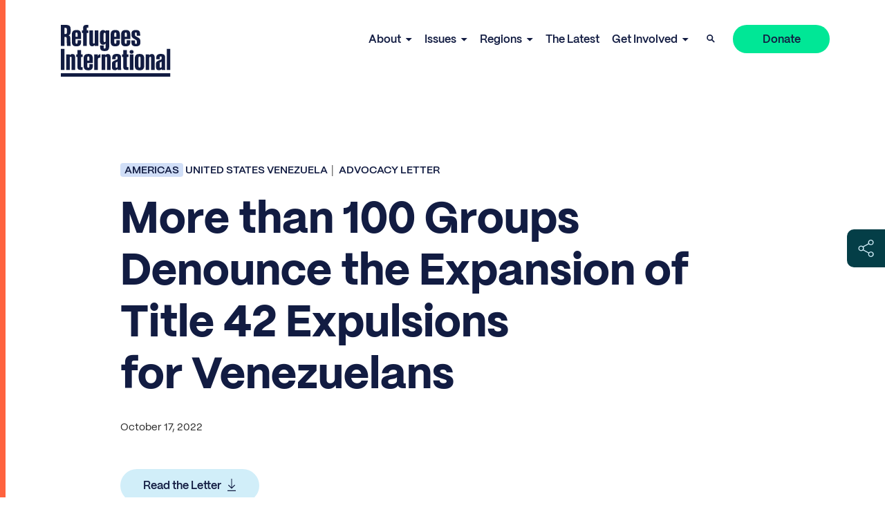

--- FILE ---
content_type: text/html; charset=UTF-8
request_url: https://www.refugeesinternational.org/advocacy-letters/more-than-100-groups-denounce-the-expansion-of-title-42-expulsions-for-venezuelans/
body_size: 25848
content:
<!doctype html>
<html class="no-js ok-to-alert"
lang="en-US"  >
<head>
	<meta charset="utf-8"><meta name="google" value="notranslate">
	<meta http-equiv="X-UA-Compatible" content="IE=edge">
	<meta name="viewport" content="width=device-width, initial-scale=1">
	<meta charset="UTF-8">
	<link rel="profile" href="https://gmpg.org/xfn/11">
	<meta name='robots' content='index, follow, max-image-preview:large, max-snippet:-1, max-video-preview:-1' />
	<style>img:is([sizes="auto" i], [sizes^="auto," i]) { contain-intrinsic-size: 3000px 1500px }</style>
	
	<title>More than 100 Groups Denounce the Expansion of Title 42 Expulsions for Venezuelans - Refugees International</title>
	<meta name="description" content="Human Rights First led a coalition of 138 organizations urging the administration to restore access to asylum at all ports of entry for asylum seekers regardless of their nationality or ties to the United States." />
	<link rel="canonical" href="https://www.refugeesinternational.org/advocacy-letters/more-than-100-groups-denounce-the-expansion-of-title-42-expulsions-for-venezuelans/" />
	<meta property="og:locale" content="en_US" />
	<meta property="og:type" content="article" />
	<meta property="og:title" content="More than 100 Groups Denounce the Expansion of Title 42 Expulsions for Venezuelans - Refugees International" />
	<meta property="og:description" content="Human Rights First led a coalition of 138 organizations urging the administration to restore access to asylum at all ports of entry for asylum seekers regardless of their nationality or ties to the United States." />
	<meta property="og:url" content="https://www.refugeesinternational.org/advocacy-letters/more-than-100-groups-denounce-the-expansion-of-title-42-expulsions-for-venezuelans/" />
	<meta property="og:site_name" content="Refugees International" />
	<meta property="article:publisher" content="https://www.facebook.com/RefugeesInternational" />
	<meta property="article:modified_time" content="2023-05-12T19:26:59+00:00" />
	<meta property="og:image" content="https://d3jwam0i5codb7.cloudfront.net/wp-content/uploads/2023/02/GettyImages-1243970153.jpg" />
	<meta property="og:image:width" content="2500" />
	<meta property="og:image:height" content="1667" />
	<meta property="og:image:type" content="image/jpeg" />
	<meta name="twitter:card" content="summary_large_image" />
	<meta name="twitter:site" content="@RefugeesIntl" />
	<meta name="twitter:label1" content="Est. reading time" />
	<meta name="twitter:data1" content="3 minutes" />
	<script type="application/ld+json" class="yoast-schema-graph">{"@context":"https://schema.org","@graph":[{"@type":"WebPage","@id":"https://www.refugeesinternational.org/advocacy-letters/more-than-100-groups-denounce-the-expansion-of-title-42-expulsions-for-venezuelans/","url":"https://www.refugeesinternational.org/advocacy-letters/more-than-100-groups-denounce-the-expansion-of-title-42-expulsions-for-venezuelans/","name":"More than 100 Groups Denounce the Expansion of Title 42 Expulsions for Venezuelans - Refugees International","isPartOf":{"@id":"https://www.refugeesinternational.org/#website"},"primaryImageOfPage":{"@id":"https://www.refugeesinternational.org/advocacy-letters/more-than-100-groups-denounce-the-expansion-of-title-42-expulsions-for-venezuelans/#primaryimage"},"image":{"@id":"https://www.refugeesinternational.org/advocacy-letters/more-than-100-groups-denounce-the-expansion-of-title-42-expulsions-for-venezuelans/#primaryimage"},"thumbnailUrl":"https://d3jwam0i5codb7.cloudfront.net/wp-content/uploads/2023/02/GettyImages-1243970153.jpg","datePublished":"2022-10-17T16:44:00+00:00","dateModified":"2023-05-12T19:26:59+00:00","description":"Human Rights First led a coalition of 138 organizations urging the administration to restore access to asylum at all ports of entry for asylum seekers regardless of their nationality or ties to the United States.","breadcrumb":{"@id":"https://www.refugeesinternational.org/advocacy-letters/more-than-100-groups-denounce-the-expansion-of-title-42-expulsions-for-venezuelans/#breadcrumb"},"inLanguage":"en-US","potentialAction":[{"@type":"ReadAction","target":["https://www.refugeesinternational.org/advocacy-letters/more-than-100-groups-denounce-the-expansion-of-title-42-expulsions-for-venezuelans/"]}]},{"@type":"ImageObject","inLanguage":"en-US","@id":"https://www.refugeesinternational.org/advocacy-letters/more-than-100-groups-denounce-the-expansion-of-title-42-expulsions-for-venezuelans/#primaryimage","url":"https://d3jwam0i5codb7.cloudfront.net/wp-content/uploads/2023/02/GettyImages-1243970153.jpg","contentUrl":"https://d3jwam0i5codb7.cloudfront.net/wp-content/uploads/2023/02/GettyImages-1243970153.jpg","width":2500,"height":1667},{"@type":"BreadcrumbList","@id":"https://www.refugeesinternational.org/advocacy-letters/more-than-100-groups-denounce-the-expansion-of-title-42-expulsions-for-venezuelans/#breadcrumb","itemListElement":[{"@type":"ListItem","position":1,"name":"Home","item":"https://www.refugeesinternational.org/"},{"@type":"ListItem","position":2,"name":"More than 100 Groups Denounce the Expansion of Title 42 Expulsions for Venezuelans"}]},{"@type":"WebSite","@id":"https://www.refugeesinternational.org/#website","url":"https://www.refugeesinternational.org/","name":"Refugees International","description":"Refugees International site","publisher":{"@id":"https://www.refugeesinternational.org/#organization"},"potentialAction":[{"@type":"SearchAction","target":{"@type":"EntryPoint","urlTemplate":"https://www.refugeesinternational.org/?s={search_term_string}"},"query-input":{"@type":"PropertyValueSpecification","valueRequired":true,"valueName":"search_term_string"}}],"inLanguage":"en-US"},{"@type":"Organization","@id":"https://www.refugeesinternational.org/#organization","name":"Refugees International","url":"https://www.refugeesinternational.org/","logo":{"@type":"ImageObject","inLanguage":"en-US","@id":"https://www.refugeesinternational.org/#/schema/logo/image/","url":"https://d3jwam0i5codb7.cloudfront.net/wp-content/uploads/2024/12/RI_Logo_Night-1.png","contentUrl":"https://d3jwam0i5codb7.cloudfront.net/wp-content/uploads/2024/12/RI_Logo_Night-1.png","width":1600,"height":795,"caption":"Refugees International"},"image":{"@id":"https://www.refugeesinternational.org/#/schema/logo/image/"},"sameAs":["https://www.facebook.com/RefugeesInternational","https://x.com/RefugeesIntl","https://www.instagram.com/refugeesintl/","https://bsky.app/profile/refugeesinternational.org","https://www.linkedin.com/company/refugees-international/"]}]}</script>


<link rel='dns-prefetch' href='//use.typekit.net' />
  <script>(function(w,d,s,l,i){w[l]=w[l]||[];w[l].push({'gtm.start':new Date().getTime(),event:'gtm.js'});var f=d.getElementsByTagName(s)[0],j=d.createElement(s),dl=l!='dataLayer'?'&l='+l:'';j.async=true;j.src='https://www.googletagmanager.com/gtm.js?id='+i+dl;f.parentNode.insertBefore(j,f);})(window,document,'script','dataLayer','GTM-WX3MPKR');</script>
	<link rel='stylesheet' id='wp-block-library-css' href='https://www.refugeesinternational.org/wp-includes/css/dist/block-library/style.min.css?ver=6.7.4' type='text/css' media='all' />
<style id='wp-block-library-inline-css' type='text/css'>
.wp-block-gutena-forms .is-style-round-range-slider .gutena-forms-field.range-field { 
							-webkit-appearance: none;
							width: 100%;
							height: 8px;
							border: 1px solid var(--wp--gutena-forms--input-border-color, #D7DBE7);
							border-radius: 5px;
							background: var(--wp--gutena-forms--input-bg-color,"transparent");
							outline: none;
							-webkit-transition: .2s;
							transition: opacity .2s;
						 }
						 .wp-block-gutena-forms .is-style-round-range-slider .gutena-forms-field.range-field:hover{
							border: 1px solid var(--wp--gutena-forms--input-border-color, #D7DBE7);
							opacity: 1;
						 }
						 .wp-block-gutena-forms .is-style-round-range-slider .gutena-forms-field.range-field:focus {
							border: 1px solid var(--wp--gutena-forms--input-focus-border-color, var(--wp--preset--color--primary, #3F6DE4 ));
						 }
						 .wp-block-gutena-forms .is-style-round-range-slider .gutena-forms-field.range-field::-webkit-slider-thumb {
							-webkit-appearance: none;
							appearance: none;
							width: 20px;
							height: 20px;
							border: 2px solid var(--wp--gutena-forms--input-border-color, #D7DBE7);
							border-radius: 50%;
							background: var(--wp--gutena-forms--input-focus-border-color, var(--wp--preset--color--primary, #3F6DE4 ));
							cursor: pointer;
						  }
						  .wp-block-gutena-forms .is-style-round-range-slider .gutena-forms-field.range-field::-moz-range-thumb {
							width: 20px;
							height: 20px;
							border: 2px solid var(--wp--gutena-forms--input-border-color, #D7DBE7);
							border-radius: 50%;
							background: var(--wp--gutena-forms--input-focus-border-color, var(--wp--preset--color--primary, #3F6DE4 ));
							cursor: pointer;
						  }
						
</style>
<style id='gutena-forms-style-inline-css' type='text/css'>
.wp-block-gutena-forms .wp-block-group.is-layout-flex>.wp-block-image{display:flex}.wp-block-gutena-forms .is-vertical.is-layout-flex.wp-block-group .gutena-forms-field,.wp-block-gutena-forms .is-vertical.is-layout-flex.wp-block-group .heading-input-label-gutena{min-width:100%}.wp-block-gutena-forms .gutena-forms-field,.wp-block-gutena-forms .heading-input-label-gutena{background-color:transparent}.wp-block-gutena-forms.not-show-form-labels .heading-input-label-gutena{display:none}.wp-block-gutena-forms.has-label-font-family .heading-input-label-gutena{font-family:var(--wp--gutena-forms--label-font-family)}.wp-block-gutena-forms .heading-input-label-gutena{color:var(--wp--gutena-forms--label-color);font-size:var(--wp--gutena-forms--label-font-size,13px);font-weight:var(--wp--gutena-forms--label-font-weight);line-height:var(--wp--gutena-forms--label-line-height)}.wp-block-gutena-forms .gutena-forms-field{color:var(--wp--gutena-forms--label-color)}.wp-block-gutena-forms .gutena-forms-field:not(.checkbox-field):not(.radio-field):not(.optin-field){background-color:var(--wp--gutena-forms--input-bg-color,"transparent")}.wp-block-gutena-forms .gutena-forms-field:not(.checkbox-field):not(.radio-field):not(.optin-field):-webkit-autofill,.wp-block-gutena-forms .gutena-forms-field:not(.checkbox-field):not(.radio-field):not(.optin-field):-webkit-autofill:focus,.wp-block-gutena-forms .gutena-forms-field:not(.checkbox-field):not(.radio-field):not(.optin-field):-webkit-autofill:hover{-webkit-box-shadow:0 0 0 1000px var(--wp--gutena-forms--input-bg-color,"transparent") inset;-webkit-transition:background-color 5000s ease-in-out 0s;transition:background-color 5000s ease-in-out 0s}.wp-block-gutena-forms .gutena-forms-field.checkbox-field.inline-options,.wp-block-gutena-forms .gutena-forms-field.radio-field.inline-options{display:flex;flex-wrap:wrap}.wp-block-gutena-forms .gutena-forms-field.checkbox-field.has-1-col,.wp-block-gutena-forms .gutena-forms-field.radio-field.has-1-col{display:grid;grid-template-columns:repeat(1,1fr)}.wp-block-gutena-forms .gutena-forms-field.checkbox-field.has-2-col,.wp-block-gutena-forms .gutena-forms-field.radio-field.has-2-col{display:grid;grid-template-columns:repeat(2,1fr)}.wp-block-gutena-forms .gutena-forms-field.checkbox-field.has-3-col,.wp-block-gutena-forms .gutena-forms-field.radio-field.has-3-col{display:grid;grid-template-columns:repeat(3,1fr)}.wp-block-gutena-forms .gutena-forms-field.checkbox-field.has-4-col,.wp-block-gutena-forms .gutena-forms-field.radio-field.has-4-col{display:grid;grid-template-columns:repeat(4,1fr)}.wp-block-gutena-forms .gutena-forms-field.checkbox-field.has-5-col,.wp-block-gutena-forms .gutena-forms-field.radio-field.has-5-col{display:grid;grid-template-columns:repeat(5,1fr)}.wp-block-gutena-forms .gutena-forms-field.checkbox-field.has-6-col,.wp-block-gutena-forms .gutena-forms-field.radio-field.has-6-col{display:grid;grid-template-columns:repeat(6,1fr)}.wp-block-gutena-forms .gutena-forms-field.checkbox-field .checkbox-container,.wp-block-gutena-forms .gutena-forms-field.checkbox-field .optin-container,.wp-block-gutena-forms .gutena-forms-field.optin-field .checkbox-container,.wp-block-gutena-forms .gutena-forms-field.optin-field .optin-container{cursor:pointer;display:block;padding-left:25px;position:relative;-webkit-user-select:none;-moz-user-select:none;user-select:none}.wp-block-gutena-forms .gutena-forms-field.checkbox-field .checkbox-container input,.wp-block-gutena-forms .gutena-forms-field.checkbox-field .optin-container input,.wp-block-gutena-forms .gutena-forms-field.optin-field .checkbox-container input,.wp-block-gutena-forms .gutena-forms-field.optin-field .optin-container input{cursor:pointer;height:0;opacity:0;position:absolute;width:0}.wp-block-gutena-forms .gutena-forms-field.checkbox-field .checkbox-container input:checked~.checkmark,.wp-block-gutena-forms .gutena-forms-field.checkbox-field .optin-container input:checked~.checkmark,.wp-block-gutena-forms .gutena-forms-field.optin-field .checkbox-container input:checked~.checkmark,.wp-block-gutena-forms .gutena-forms-field.optin-field .optin-container input:checked~.checkmark{background-color:var(--wp--gutena-forms--input-focus-border-color,var(--wp--preset--color--primary,#3f6de4));border-color:var(--wp--gutena-forms--input-focus-border-color,var(--wp--preset--color--primary,#3f6de4))}.wp-block-gutena-forms .gutena-forms-field.checkbox-field .checkbox-container input:checked~.checkmark:after,.wp-block-gutena-forms .gutena-forms-field.checkbox-field .optin-container input:checked~.checkmark:after,.wp-block-gutena-forms .gutena-forms-field.optin-field .checkbox-container input:checked~.checkmark:after,.wp-block-gutena-forms .gutena-forms-field.optin-field .optin-container input:checked~.checkmark:after{display:block}.wp-block-gutena-forms .gutena-forms-field.checkbox-field .checkbox-container .checkmark:after,.wp-block-gutena-forms .gutena-forms-field.checkbox-field .optin-container .checkmark:after,.wp-block-gutena-forms .gutena-forms-field.optin-field .checkbox-container .checkmark:after,.wp-block-gutena-forms .gutena-forms-field.optin-field .optin-container .checkmark:after{border:solid #fff;border-width:0 3px 3px 0;height:7px;left:5px;top:2px;transform:rotate(45deg);width:3px}.wp-block-gutena-forms .gutena-forms-field.checkbox-field .checkmark,.wp-block-gutena-forms .gutena-forms-field.optin-field .checkmark{background-color:#fff;border:1px solid var(--wp--gutena-forms--input-border-color,#d7dbe7);border-radius:2px;height:16px;left:0;position:absolute;top:50%;transform:translateY(-50%);width:16px}.wp-block-gutena-forms .gutena-forms-field.checkbox-field .checkmark:after,.wp-block-gutena-forms .gutena-forms-field.optin-field .checkmark:after{content:"";display:none;position:absolute}.wp-block-gutena-forms .gutena-forms-field.radio-field .radio-container{cursor:pointer;display:block;padding-left:25px;position:relative;-webkit-user-select:none;-moz-user-select:none;user-select:none}.wp-block-gutena-forms .gutena-forms-field.radio-field .radio-container input{cursor:pointer;opacity:0;position:absolute}.wp-block-gutena-forms .gutena-forms-field.radio-field .radio-container:hover input~.checkmark{background-color:#fff}.wp-block-gutena-forms .gutena-forms-field.radio-field .radio-container input:checked~.checkmark{background-color:#fff;border-color:var(--wp--gutena-forms--input-focus-border-color,var(--wp--preset--color--primary,#3f6de4))}.wp-block-gutena-forms .gutena-forms-field.radio-field .radio-container input:checked~.checkmark:after{display:block}.wp-block-gutena-forms .gutena-forms-field.radio-field .radio-container .checkmark:after{background:var(--wp--gutena-forms--input-focus-border-color,var(--wp--preset--color--primary,#3f6de4));border-radius:50%;height:10px;left:3px;top:3px;width:10px}.wp-block-gutena-forms .gutena-forms-field.radio-field .checkmark{background-color:#fff;border:1px solid var(--wp--gutena-forms--input-border-color,#d7dbe7);border-radius:50%;height:16px;left:0;position:absolute;top:50%;transform:translateY(-50%);width:16px}.wp-block-gutena-forms .gutena-forms-field.radio-field .checkmark:after{content:"";display:none;position:absolute}.wp-block-gutena-forms .gutena-forms-field.range-field{accent-color:var(--wp--gutena-forms--input-focus-border-color,var(--wp--preset--color--primary,#3f6de4))}.wp-block-gutena-forms .wp-block-gutena-form-field:not(.gutena-forms-radio-field):not(.gutena-forms-checkbox-field):not(.gutena-forms-range-field):not(.gutena-forms-optin-field){background-color:var(--wp--gutena-forms--input-bg-color,"transparent")}.wp-block-gutena-forms .gutena-forms-field::-moz-placeholder{color:var(--wp--gutena-forms--placeholder-color);font-size:var(--wp--gutena-forms--placeholder-font-size);font-weight:var(--wp--gutena-forms--placeholder-font-weight);line-height:var(--wp--gutena-forms--placeholder-line-height)}.wp-block-gutena-forms .gutena-forms-field::placeholder,.wp-block-gutena-forms .gutena-forms-placeholder{color:var(--wp--gutena-forms--placeholder-color);font-size:var(--wp--gutena-forms--placeholder-font-size);font-weight:var(--wp--gutena-forms--placeholder-font-weight);line-height:var(--wp--gutena-forms--placeholder-line-height)}.wp-block-gutena-forms.has-placeholder-font-family .wp-block-gutena-form-field .gutena-forms-field{font-family:var(--wp--gutena-forms--placeholder-font-family)}.wp-block-gutena-forms .wp-block-gutena-form-field .gutena-forms-field{box-sizing:border-box;-moz-box-sizing:border-box;-webkit-box-sizing:border-box;font-size:var(--wp--gutena-forms--placeholder-font-size);font-weight:var(--wp--gutena-forms--placeholder-font-weight);line-height:var(--wp--gutena-forms--placeholder-line-height);padding:13px calc(18px + var(--wp--gutena-forms--input-border-radius, 0px)/2);width:100%}.wp-block-gutena-forms .wp-block-gutena-form-field .gutena-forms-field:not(.textarea-field):not(.checkbox-field){height:50px}.wp-block-gutena-forms .wp-block-gutena-form-field .gutena-forms-field.checkbox-field,.wp-block-gutena-forms .wp-block-gutena-form-field .gutena-forms-field.radio-field{-moz-column-gap:3rem;column-gap:3rem;padding-left:0;padding-right:0;row-gap:.5rem}.wp-block-gutena-forms .wp-block-gutena-form-field .gutena-forms-field.range-field{padding:0}.wp-block-gutena-forms .wp-block-gutena-form-field .gutena-forms-field.optin-field{align-items:center;display:flex;padding-left:0}.wp-block-gutena-forms .wp-block-gutena-form-field .gf-range-values{color:var(--wp--gutena-forms--label-color);display:flex;font-size:var(--wp--gutena-forms--placeholder-font-size);font-weight:var(--wp--gutena-forms--placeholder-font-weight);justify-content:space-between;line-height:var(--wp--gutena-forms--placeholder-line-height);margin:0;padding:0}.wp-block-gutena-forms .wp-block-gutena-form-field.gutena-forms-optin-field{width:1.25rem}.wp-block-gutena-forms .wp-block-columns{margin-bottom:var(--wp--style--block-gap,2em)}.wp-block-gutena-forms .wp-block-gutena-form-field{width:100%}.wp-block-gutena-forms:not(.input-box-border-bottom-only) .wp-block-gutena-form-field:not(.gutena-forms-radio-field):not(.gutena-forms-checkbox-field):not(.gutena-forms-range-field):not(.gutena-forms-optin-field){border-color:var(--wp--gutena-forms--input-border-color,#d7dbe7);border-radius:var(--wp--gutena-forms--input-border-radius,0);border-style:solid;border-width:var(--wp--gutena-forms--input-border-width,1px)}.wp-block-gutena-forms:not(.input-box-border-bottom-only) .wp-block-gutena-form-field:not(.gutena-forms-radio-field):not(.gutena-forms-checkbox-field):not(.gutena-forms-range-field):not(.gutena-forms-optin-field):focus-within{border-color:var(--wp--gutena-forms--input-focus-border-color,var(--wp--preset--color--primary,#3f6de4));width:100%}.wp-block-gutena-forms.input-box-border-bottom-only .wp-block-gutena-form-field:not(.gutena-forms-radio-field):not(.gutena-forms-checkbox-field):not(.gutena-forms-range-field):not(.gutena-forms-optin-field){border-bottom:var(--wp--gutena-forms--input-border-width,1px) solid var(--wp--gutena-forms--input-border-color,#d7dbe7)}.wp-block-gutena-forms.input-box-border-bottom-only .wp-block-gutena-form-field:not(.gutena-forms-radio-field):not(.gutena-forms-checkbox-field):not(.gutena-forms-range-field):not(.gutena-forms-optin-field):focus-within{border-bottom:var(--wp--gutena-forms--input-border-width,1px) solid var(--wp--gutena-forms--input-focus-border-color,var(--wp--preset--color--primary,#3f6de4));width:100%}.wp-block-gutena-forms.input-box-border-bottom-only .wp-block-gutena-form-field .gutena-forms-field{padding-left:0;padding-right:0}.wp-block-gutena-forms .wp-block-gutena-form-field .gutena-forms-field,.wp-block-gutena-forms .wp-block-gutena-form-field .gutena-forms-field:focus{border:0;box-shadow:none!important;margin:0!important;outline:0!important}.wp-block-gutena-forms .gutena-forms-confirmation-columns{display:none}.wp-block-gutena-forms .wp-block-gutena-field-group .is-layout-flex{gap:var(--wp--style--block-gap,1.5rem)}.wp-block-gutena-forms .wp-block-gutena-field-group .gutena-forms-field-error-msg{color:#fd3e3e;font-size:12px;margin-top:.5rem}.wp-block-gutena-forms .wp-block-gutena-field-group:not(.display-error) .gutena-forms-field-error-msg{display:none}.wp-block-gutena-forms .wp-block-gutena-field-group.display-error .wp-block-gutena-form-field:not(.gutena-forms-radio-field):not(.gutena-forms-checkbox-field):not(.gutena-forms-range-field):not(.gutena-forms-optin-field){border-color:var(--wp--gutena-forms--input-focus-border-color,var(--wp--preset--color--primary,#3f6de4))}.wp-block-gutena-forms.form-progress .wp-block-button__link{opacity:.8}.wp-block-gutena-forms .gutena-forms-btn-progress{display:inline-block;height:22px;position:relative;width:60px}.wp-block-gutena-forms .gutena-forms-btn-progress div{animation-timing-function:cubic-bezier(0,1,1,0);background:#fff;border-radius:50%;height:7px;position:absolute;top:11px;width:7px}.wp-block-gutena-forms .gutena-forms-btn-progress div:first-child{animation:submit-progress1 .6s infinite;left:5px}.wp-block-gutena-forms .gutena-forms-btn-progress div:nth-child(2){animation:submit-progress2 .6s infinite;left:5px}.wp-block-gutena-forms .gutena-forms-btn-progress div:nth-child(3){animation:submit-progress2 .6s infinite;left:25px}.wp-block-gutena-forms .gutena-forms-btn-progress div:nth-child(4){animation:submit-progress3 .6s infinite;left:45px}@keyframes submit-progress1{0%{transform:scale(0)}to{transform:scale(1)}}@keyframes submit-progress3{0%{transform:scale(1)}to{transform:scale(0)}}@keyframes submit-progress2{0%{transform:translate(0)}to{transform:translate(24px)}}.wp-block-gutena-forms:not(.display-error-message) .wp-block-gutena-form-error-msg:not(.block-editor-block-list__block),.wp-block-gutena-forms:not(.display-success-message) .wp-block-gutena-form-confirm-msg:not(.block-editor-block-list__block){display:none}.wp-block-gutena-forms.hide-form-now>.wp-block-buttons,.wp-block-gutena-forms.hide-form-now>.wp-block-columns,.wp-block-gutena-forms.hide-form-now>.wp-block-gutena-field-group{height:0;transition:height 2s;visibility:hidden}@media only screen and (max-width:600px){.wp-block-gutena-forms .gutena-forms-field.checkbox-field:not(.inline-options),.wp-block-gutena-forms .gutena-forms-field.radio-field:not(.inline-options){grid-template-columns:repeat(1,1fr)}}

</style>
<style id='safe-svg-svg-icon-style-inline-css' type='text/css'>
.safe-svg-cover{text-align:center}.safe-svg-cover .safe-svg-inside{display:inline-block;max-width:100%}.safe-svg-cover svg{height:100%;max-height:100%;max-width:100%;width:100%}

</style>
<style id='global-styles-inline-css' type='text/css'>
:root{--wp--preset--aspect-ratio--square: 1;--wp--preset--aspect-ratio--4-3: 4/3;--wp--preset--aspect-ratio--3-4: 3/4;--wp--preset--aspect-ratio--3-2: 3/2;--wp--preset--aspect-ratio--2-3: 2/3;--wp--preset--aspect-ratio--16-9: 16/9;--wp--preset--aspect-ratio--9-16: 9/16;--wp--preset--color--black: #000000;--wp--preset--color--cyan-bluish-gray: #abb8c3;--wp--preset--color--white: #ffffff;--wp--preset--color--pale-pink: #f78da7;--wp--preset--color--vivid-red: #cf2e2e;--wp--preset--color--luminous-vivid-orange: #ff6900;--wp--preset--color--luminous-vivid-amber: #fcb900;--wp--preset--color--light-green-cyan: #7bdcb5;--wp--preset--color--vivid-green-cyan: #00d084;--wp--preset--color--pale-cyan-blue: #8ed1fc;--wp--preset--color--vivid-cyan-blue: #0693e3;--wp--preset--color--vivid-purple: #9b51e0;--wp--preset--gradient--vivid-cyan-blue-to-vivid-purple: linear-gradient(135deg,rgba(6,147,227,1) 0%,rgb(155,81,224) 100%);--wp--preset--gradient--light-green-cyan-to-vivid-green-cyan: linear-gradient(135deg,rgb(122,220,180) 0%,rgb(0,208,130) 100%);--wp--preset--gradient--luminous-vivid-amber-to-luminous-vivid-orange: linear-gradient(135deg,rgba(252,185,0,1) 0%,rgba(255,105,0,1) 100%);--wp--preset--gradient--luminous-vivid-orange-to-vivid-red: linear-gradient(135deg,rgba(255,105,0,1) 0%,rgb(207,46,46) 100%);--wp--preset--gradient--very-light-gray-to-cyan-bluish-gray: linear-gradient(135deg,rgb(238,238,238) 0%,rgb(169,184,195) 100%);--wp--preset--gradient--cool-to-warm-spectrum: linear-gradient(135deg,rgb(74,234,220) 0%,rgb(151,120,209) 20%,rgb(207,42,186) 40%,rgb(238,44,130) 60%,rgb(251,105,98) 80%,rgb(254,248,76) 100%);--wp--preset--gradient--blush-light-purple: linear-gradient(135deg,rgb(255,206,236) 0%,rgb(152,150,240) 100%);--wp--preset--gradient--blush-bordeaux: linear-gradient(135deg,rgb(254,205,165) 0%,rgb(254,45,45) 50%,rgb(107,0,62) 100%);--wp--preset--gradient--luminous-dusk: linear-gradient(135deg,rgb(255,203,112) 0%,rgb(199,81,192) 50%,rgb(65,88,208) 100%);--wp--preset--gradient--pale-ocean: linear-gradient(135deg,rgb(255,245,203) 0%,rgb(182,227,212) 50%,rgb(51,167,181) 100%);--wp--preset--gradient--electric-grass: linear-gradient(135deg,rgb(202,248,128) 0%,rgb(113,206,126) 100%);--wp--preset--gradient--midnight: linear-gradient(135deg,rgb(2,3,129) 0%,rgb(40,116,252) 100%);--wp--preset--font-size--small: 13px;--wp--preset--font-size--medium: 20px;--wp--preset--font-size--large: 36px;--wp--preset--font-size--x-large: 42px;--wp--preset--spacing--20: 0.44rem;--wp--preset--spacing--30: 0.67rem;--wp--preset--spacing--40: 1rem;--wp--preset--spacing--50: 1.5rem;--wp--preset--spacing--60: 2.25rem;--wp--preset--spacing--70: 3.38rem;--wp--preset--spacing--80: 5.06rem;--wp--preset--shadow--natural: 6px 6px 9px rgba(0, 0, 0, 0.2);--wp--preset--shadow--deep: 12px 12px 50px rgba(0, 0, 0, 0.4);--wp--preset--shadow--sharp: 6px 6px 0px rgba(0, 0, 0, 0.2);--wp--preset--shadow--outlined: 6px 6px 0px -3px rgba(255, 255, 255, 1), 6px 6px rgba(0, 0, 0, 1);--wp--preset--shadow--crisp: 6px 6px 0px rgba(0, 0, 0, 1);}:where(body) { margin: 0; }.wp-site-blocks > .alignleft { float: left; margin-right: 2em; }.wp-site-blocks > .alignright { float: right; margin-left: 2em; }.wp-site-blocks > .aligncenter { justify-content: center; margin-left: auto; margin-right: auto; }:where(.is-layout-flex){gap: 0.5em;}:where(.is-layout-grid){gap: 0.5em;}.is-layout-flow > .alignleft{float: left;margin-inline-start: 0;margin-inline-end: 2em;}.is-layout-flow > .alignright{float: right;margin-inline-start: 2em;margin-inline-end: 0;}.is-layout-flow > .aligncenter{margin-left: auto !important;margin-right: auto !important;}.is-layout-constrained > .alignleft{float: left;margin-inline-start: 0;margin-inline-end: 2em;}.is-layout-constrained > .alignright{float: right;margin-inline-start: 2em;margin-inline-end: 0;}.is-layout-constrained > .aligncenter{margin-left: auto !important;margin-right: auto !important;}.is-layout-constrained > :where(:not(.alignleft):not(.alignright):not(.alignfull)){margin-left: auto !important;margin-right: auto !important;}body .is-layout-flex{display: flex;}.is-layout-flex{flex-wrap: wrap;align-items: center;}.is-layout-flex > :is(*, div){margin: 0;}body .is-layout-grid{display: grid;}.is-layout-grid > :is(*, div){margin: 0;}body{padding-top: 0px;padding-right: 0px;padding-bottom: 0px;padding-left: 0px;}a:where(:not(.wp-element-button)){text-decoration: underline;}:root :where(.wp-element-button, .wp-block-button__link){background-color: #32373c;border-width: 0;color: #fff;font-family: inherit;font-size: inherit;line-height: inherit;padding: calc(0.667em + 2px) calc(1.333em + 2px);text-decoration: none;}.has-black-color{color: var(--wp--preset--color--black) !important;}.has-cyan-bluish-gray-color{color: var(--wp--preset--color--cyan-bluish-gray) !important;}.has-white-color{color: var(--wp--preset--color--white) !important;}.has-pale-pink-color{color: var(--wp--preset--color--pale-pink) !important;}.has-vivid-red-color{color: var(--wp--preset--color--vivid-red) !important;}.has-luminous-vivid-orange-color{color: var(--wp--preset--color--luminous-vivid-orange) !important;}.has-luminous-vivid-amber-color{color: var(--wp--preset--color--luminous-vivid-amber) !important;}.has-light-green-cyan-color{color: var(--wp--preset--color--light-green-cyan) !important;}.has-vivid-green-cyan-color{color: var(--wp--preset--color--vivid-green-cyan) !important;}.has-pale-cyan-blue-color{color: var(--wp--preset--color--pale-cyan-blue) !important;}.has-vivid-cyan-blue-color{color: var(--wp--preset--color--vivid-cyan-blue) !important;}.has-vivid-purple-color{color: var(--wp--preset--color--vivid-purple) !important;}.has-black-background-color{background-color: var(--wp--preset--color--black) !important;}.has-cyan-bluish-gray-background-color{background-color: var(--wp--preset--color--cyan-bluish-gray) !important;}.has-white-background-color{background-color: var(--wp--preset--color--white) !important;}.has-pale-pink-background-color{background-color: var(--wp--preset--color--pale-pink) !important;}.has-vivid-red-background-color{background-color: var(--wp--preset--color--vivid-red) !important;}.has-luminous-vivid-orange-background-color{background-color: var(--wp--preset--color--luminous-vivid-orange) !important;}.has-luminous-vivid-amber-background-color{background-color: var(--wp--preset--color--luminous-vivid-amber) !important;}.has-light-green-cyan-background-color{background-color: var(--wp--preset--color--light-green-cyan) !important;}.has-vivid-green-cyan-background-color{background-color: var(--wp--preset--color--vivid-green-cyan) !important;}.has-pale-cyan-blue-background-color{background-color: var(--wp--preset--color--pale-cyan-blue) !important;}.has-vivid-cyan-blue-background-color{background-color: var(--wp--preset--color--vivid-cyan-blue) !important;}.has-vivid-purple-background-color{background-color: var(--wp--preset--color--vivid-purple) !important;}.has-black-border-color{border-color: var(--wp--preset--color--black) !important;}.has-cyan-bluish-gray-border-color{border-color: var(--wp--preset--color--cyan-bluish-gray) !important;}.has-white-border-color{border-color: var(--wp--preset--color--white) !important;}.has-pale-pink-border-color{border-color: var(--wp--preset--color--pale-pink) !important;}.has-vivid-red-border-color{border-color: var(--wp--preset--color--vivid-red) !important;}.has-luminous-vivid-orange-border-color{border-color: var(--wp--preset--color--luminous-vivid-orange) !important;}.has-luminous-vivid-amber-border-color{border-color: var(--wp--preset--color--luminous-vivid-amber) !important;}.has-light-green-cyan-border-color{border-color: var(--wp--preset--color--light-green-cyan) !important;}.has-vivid-green-cyan-border-color{border-color: var(--wp--preset--color--vivid-green-cyan) !important;}.has-pale-cyan-blue-border-color{border-color: var(--wp--preset--color--pale-cyan-blue) !important;}.has-vivid-cyan-blue-border-color{border-color: var(--wp--preset--color--vivid-cyan-blue) !important;}.has-vivid-purple-border-color{border-color: var(--wp--preset--color--vivid-purple) !important;}.has-vivid-cyan-blue-to-vivid-purple-gradient-background{background: var(--wp--preset--gradient--vivid-cyan-blue-to-vivid-purple) !important;}.has-light-green-cyan-to-vivid-green-cyan-gradient-background{background: var(--wp--preset--gradient--light-green-cyan-to-vivid-green-cyan) !important;}.has-luminous-vivid-amber-to-luminous-vivid-orange-gradient-background{background: var(--wp--preset--gradient--luminous-vivid-amber-to-luminous-vivid-orange) !important;}.has-luminous-vivid-orange-to-vivid-red-gradient-background{background: var(--wp--preset--gradient--luminous-vivid-orange-to-vivid-red) !important;}.has-very-light-gray-to-cyan-bluish-gray-gradient-background{background: var(--wp--preset--gradient--very-light-gray-to-cyan-bluish-gray) !important;}.has-cool-to-warm-spectrum-gradient-background{background: var(--wp--preset--gradient--cool-to-warm-spectrum) !important;}.has-blush-light-purple-gradient-background{background: var(--wp--preset--gradient--blush-light-purple) !important;}.has-blush-bordeaux-gradient-background{background: var(--wp--preset--gradient--blush-bordeaux) !important;}.has-luminous-dusk-gradient-background{background: var(--wp--preset--gradient--luminous-dusk) !important;}.has-pale-ocean-gradient-background{background: var(--wp--preset--gradient--pale-ocean) !important;}.has-electric-grass-gradient-background{background: var(--wp--preset--gradient--electric-grass) !important;}.has-midnight-gradient-background{background: var(--wp--preset--gradient--midnight) !important;}.has-small-font-size{font-size: var(--wp--preset--font-size--small) !important;}.has-medium-font-size{font-size: var(--wp--preset--font-size--medium) !important;}.has-large-font-size{font-size: var(--wp--preset--font-size--large) !important;}.has-x-large-font-size{font-size: var(--wp--preset--font-size--x-large) !important;}
:where(.wp-block-post-template.is-layout-flex){gap: 1.25em;}:where(.wp-block-post-template.is-layout-grid){gap: 1.25em;}
:where(.wp-block-columns.is-layout-flex){gap: 2em;}:where(.wp-block-columns.is-layout-grid){gap: 2em;}
:root :where(.wp-block-pullquote){font-size: 1.5em;line-height: 1.6;}
</style>
<link rel='stylesheet' id='theme_css-css' href='https://www.refugeesinternational.org/wp-content/themes/heliotrope/assets/css/main-5fc0e8b357.rev.min.css?ver=v1' type='text/css' media='all' />
<link rel='stylesheet' id='typekit_css-css' href='https://use.typekit.net/dxc1oxw.css?ver=v1' type='text/css' media='all' />
<link rel='stylesheet' id='font_css-css' href='https://www.refugeesinternational.org/wp-content/themes/heliotrope/assets/css/fonts-ed9fa3d76f.rev.min.css?ver=v1' type='text/css' media='all' />
<script type="text/javascript" id="gutena-forms-script-js-extra">
/* <![CDATA[ */
var gutenaFormsBlock = {"submit_action":"gutena_forms_submit","ajax_url":"https:\/\/www.refugeesinternational.org\/wp-admin\/admin-ajax.php","nonce":"6ebf44aef5","grecaptcha_type":"0","grecaptcha_site_key":"","grecaptcha_secret_key":"","pricing_link":"https:\/\/www.refugeesinternational.org\/wp-admin\/admin.php?page=gutena-forms&pagetype=introduction#gutena-forms-pricing","required_msg":"Please fill in this field","required_msg_optin":"Please check this checkbox","required_msg_select":"Please select an option","required_msg_check":"Please check an option","invalid_email_msg":"Please enter a valid email address","min_value_msg":"Input value should be greater than","max_value_msg":"Input value should be less than"};
/* ]]> */
</script>
<script type="text/javascript" src="https://www.refugeesinternational.org/wp-content/plugins/gutena-forms/build/script.js?ver=88d2bed4428a29f4f231" id="gutena-forms-script-js"></script>
<script type="text/javascript" src="https://www.refugeesinternational.org/wp-includes/js/jquery/jquery.min.js?ver=3.7.1" id="jquery-core-js"></script>
<script type="text/javascript" src="https://www.refugeesinternational.org/wp-includes/js/jquery/jquery-migrate.min.js?ver=3.4.1" id="jquery-migrate-js"></script>
<link rel='shortlink' href='https://www.refugeesinternational.org/?p=3122' />
<link rel="icon" href="https://d3jwam0i5codb7.cloudfront.net/wp-content/uploads/2023/03/RI_Favicon_1-300x300.png" sizes="32x32" />
<link rel="icon" href="https://d3jwam0i5codb7.cloudfront.net/wp-content/uploads/2023/03/RI_Favicon_1-300x300.png" sizes="192x192" />
<link rel="apple-touch-icon" href="https://d3jwam0i5codb7.cloudfront.net/wp-content/uploads/2023/03/RI_Favicon_1-300x300.png" />
<meta name="msapplication-TileImage" content="https://d3jwam0i5codb7.cloudfront.net/wp-content/uploads/2023/03/RI_Favicon_1-300x300.png" />
		<style type="text/css" id="wp-custom-css">
			/* 02 May 2023 */
@media screen and (max-width: 768px) {
    a.facetwp-page.first, a.facetwp-page.last {
        display: none;
    }
}

@media screen and (min-width: 768px) {
    a.facetwp-page.first.active, a.facetwp-page.last.active {
        display: block;
    }
}

a.facetwp-page.first, a.facetwp-page.last {
    font-size: unset;
    margin: 0 25px;
    position: static;
}

a.facetwp-page.first.active:before,
a.facetwp-page.last.active:after{
    display: none;
}

a.facetwp-page.last:after {
    right: 0;
}

a.facetwp-page.first:before {
    left: 0;
}

ol li sup a{
    color: #121c42;
    text-decoration: underline;
    text-underline-position: under;
}
ol li sup a:hover {
	color: #ff633e;
}
@media (min-width: 960px) {
	.site-footer__bottom {
		align-items: flex-end;
	}
}

.alert-wrapper__content p {
	font-family: antonia-variable,sans-serif;
}

@media (max-width: 959px) {
	.alert-wrapper__button .btn {
		width: 100%;
	}
}

/* 3rd May 2023 */
.single.authors .topper-page.is-style-author .topper-page__image {
	width: unset;
	grid-column: 1/13;
}

@media (min-width: 768px) {
	.single.authors .topper-page.is-style-author .topper-page__image {
		width: 360px;
		grid-column: unset;
	}
}

.single.authors .topper-page__image__inner__wrapper {
	padding-top: calc(100% * (360/360));
	position: relative;
}

.single.authors .topper-page__image .topper-page__image__inner__wrapper img {
	position: absolute;
	top: 50%;
	left: 50%;
	transform: translate(-50%, -50%);
	width: 100%;
	height: 100%;
	object-fit: cover;
}

.single.authors .topper-page.is-style-author .topper-page__content {
		grid-column: 2/12;
		width: unset;
}

@media (min-width: 960px) {
		.single.authors .topper-page.is-style-author .topper-page__content {
			grid-column: 2/10;
			width: unset;
	}
}

@media (min-width: 1199px) {
		.single.authors .topper-page.is-style-author .topper-page__content 	{
			width: 545px;
			grid-column: unset;
	}
}

@media (min-width: 768px) { 
	.single.authors .topper-page__inner {
		grid-column-gap: 32px;
	}
}

@media (min-width: 960px) { 
	.single.authors .topper-page__inner {
		grid-column-gap: 64px;
	}
}

.h1.h1-alt, h1.h1-alt{
	line-height: 95%;
}

.spotlight__posts-and-link h3 {
	font-weight: 400;
	font-variation-settings: 'opsz' 26.5714;
}

.single.stories h1 .dewidow,
.single.reports-briefs h1 .dewidow {
	white-space: unset;
}

.single.stories .dewidow span.nbsp,
.single.reports-briefs .dewidow span.nbsp {
	display: inline-block;
}

.wp-block-heliotrope-image-list .image-list__text__deck {
	margin-bottom: 26px;
}

footer .logo-deck-social p {
	font-family: PP Mori Medium,sans-serif;
}

/* 4th May 2023 */

.single.reports-briefs ol li p {
	margin: 0;
}

/* 5th May 2023 */
@media screen and (max-width: 959px) {
	.image-list__text {
    padding: 0;
	}
}

.post-grid .grid-item .entry-title .grid-content__featured-text-wrap {
	background-image: linear-gradient(transparent,transparent),linear-gradient(transparent,transparent),linear-gradient(#121c42,#121c42);
    background-position: 0 100%,100% 100%,0 100%;
    background-repeat: no-repeat;
    background-size: calc(100% + 20px) 2px,100% 2px,0 2px;
	transition: .45s ease-in-out;
	padding-bottom: 4px;
}

.post-grid .grid-item:hover .entry-title .grid-content__featured-text-wrap {
	background-position: 100% 100%,100% 100%,0 100%;
  background-size: 0 2px,0 2px,100% 2px;
}

@media screen and (max-width: 960px) {
	.shares-slider {
    display: none;
	}
}		</style>
			  <script>
		!function(){"use strict";const e=document.documentElement,t=e.style;e.className=e.className.replace("no-js","js");const n=()=>t.setProperty("--vh",.01*window.innerHeight+"px");n(),window.setVHUnit=n,window.llItems=[]}();	  </script>
		<!-- Harness Code -->
		<script>
		!function(t,e){var a=document.head,n=document.createElement("script");n.type="text/javascript",n.src="https://widget.harnessapp.com/harness-widget-v2.js",n.onreadystatechange=e,n.onload=e,a.appendChild(n)}(0,function(){window.HarnessWidget.init({charity_id:"82bbc516f2b35e08f2ca"})});
		</script>
		<!-- End Harness Code -->
			</head>

<body class="advocacy-letters-template-default single single-advocacy-letters postid-3122 wp-embed-responsive has-pulldown-search" data-page-id="3122">  <noscript><iframe src="https://www.googletagmanager.com/ns.html?id=GTM-WX3MPKR" height="0" width="0" style="display:none;visibility:hidden"></iframe></noscript>
	

<div id="page" class="site-wrap">
	<a class="skip-link screen-reader-text" href="#content">Skip to content</a>
	<header id="masthead" data-js-social-hide class="site-header sticky-header 
">
	<div class="site-header__inner">
		<div class="container">
		<div class="site-header__row">
			<div class="site-header__item site-header__main-logo">
				<a class="site-header__item_inner" href="https://www.refugeesinternational.org/" rel="home">
					<span class="logo"><svg viewBox="0 0 252 118" fill="none" xmlns="http://www.w3.org/2000/svg"><path fill="#fff" d="M0 110.248h249.397v7.746H0zm0-62.201h8.413V27.499h1.991c.55 0 .996.057 1.34.17.365.091.652.273.858.546.229.25.389.59.48 1.022.115.432.206 1 .275 1.704l.275 12.267c0 .568.011 1.068.034 1.5.046.43.08.84.103 1.226.046.363.092.715.137 1.056.07.341.138.693.206 1.056h8.516c-.092-.34-.172-.67-.24-.988-.046-.34-.103-.738-.172-1.192a55.035 55.035 0 0 1-.137-1.67c-.046-.659-.104-1.5-.172-2.522l-.172-9.881c-.069-1.363-.194-2.5-.377-3.408-.184-.909-.447-1.658-.79-2.249-.344-.59-.767-1.056-1.27-1.397-.481-.34-1.077-.614-1.786-.818a8.849 8.849 0 0 0 1.888-1.022 5.957 5.957 0 0 0 1.511-1.602c.412-.659.733-1.442.961-2.351.252-.909.378-1.976.378-3.203V8.962c0-1.136-.114-2.136-.343-2.999-.229-.886-.561-1.658-.996-2.317a5.868 5.868 0 0 0-1.648-1.704 9.4 9.4 0 0 0-2.3-1.124c-.87-.296-1.855-.5-2.954-.614A29.4 29.4 0 0 0 10.404 0H0v48.047Zm8.413-27.193V6.815H10.3c.641 0 1.168.057 1.58.17.434.091.778.262 1.03.512.274.227.457.545.549.954.114.386.172.863.172 1.43v7.804c0 .568-.057 1.057-.172 1.466a1.824 1.824 0 0 1-.55.954c-.251.25-.595.443-1.03.579-.412.113-.927.17-1.545.17H8.413Zm27.366 28.01c1.763 0 3.285-.204 4.567-.613 1.305-.409 2.369-1 3.193-1.772a7.031 7.031 0 0 0 1.854-2.896c.412-1.159.618-2.477.618-3.953v-4.805h-8v5.248c0 .454-.046.863-.138 1.227-.091.34-.228.636-.412.886a1.87 1.87 0 0 1-.686.579c-.252.113-.573.17-.962.17a3.3 3.3 0 0 1-.858-.102 2.516 2.516 0 0 1-.652-.34 1.872 1.872 0 0 1-.447-.58 4.145 4.145 0 0 1-.275-.852 11.025 11.025 0 0 1-.171-1.09 27.189 27.189 0 0 1-.035-1.431V21.637c0-.704.035-1.318.103-1.84.092-.523.218-.954.378-1.295.183-.34.435-.59.755-.75.321-.181.71-.272 1.168-.272.275 0 .515.034.721.102.206.045.39.125.55.239.183.113.331.272.446.477.137.204.24.454.309.75.069.272.126.601.172.987.045.387.068.818.068 1.295v5.725h-5.837v5.18h13.975v-7.974c0-1.5-.08-2.84-.24-4.021-.138-1.204-.367-2.272-.687-3.203-.32-.932-.744-1.738-1.27-2.42a6.306 6.306 0 0 0-1.958-1.67c-.755-.43-1.648-.749-2.678-.953-1.03-.228-2.209-.341-3.537-.341-1.946 0-3.605.216-4.979.647-1.35.432-2.46 1.102-3.33 2.01-.87.91-1.5 2.068-1.889 3.476-.389 1.386-.583 3.056-.583 5.01v14.925c0 1.294.08 2.476.24 3.544.16 1.044.412 1.987.755 2.828a8.23 8.23 0 0 0 1.374 2.146 7.17 7.17 0 0 0 2.06 1.466c.801.386 1.717.67 2.747.852 1.053.204 2.243.306 3.57.306Zm14.919-.817h8.172V18.639h3.675v-6.1H58.87V8.52c0-.5.035-.897.103-1.193.07-.318.184-.568.344-.75.183-.181.435-.306.755-.374a6.887 6.887 0 0 1 1.305-.102h1.167V0h-2.987c-1.625 0-3.01.125-4.155.375-1.121.25-2.037.681-2.746 1.295-.687.613-1.19 1.42-1.511 2.42-.298.976-.447 2.203-.447 3.68v4.77h-2.85v6.1h2.85v29.407Zm20.736.647a7.11 7.11 0 0 0 2.026-.273 6.64 6.64 0 0 0 1.682-.647 5.203 5.203 0 0 0 1.27-1.022c.367-.387.665-.795.893-1.227v2.522h8.138V12.54h-8.138v26.613c0 .59-.045 1.102-.137 1.533-.069.432-.194.784-.378 1.057-.16.272-.377.477-.652.613-.252.113-.56.17-.927.17-.39 0-.721-.057-.996-.17a1.596 1.596 0 0 1-.618-.613c-.16-.273-.286-.625-.377-1.057a9.897 9.897 0 0 1-.104-1.533V12.54h-8.172v27.77c0 1.477.126 2.75.378 3.817.275 1.045.675 1.908 1.202 2.59a4.874 4.874 0 0 0 2.026 1.499c.824.318 1.785.477 2.884.477Zm24.759-3.408a7.27 7.27 0 0 0 2.06-.272 6.68 6.68 0 0 0 1.683-.716 5.451 5.451 0 0 0 1.236-1.022 5.08 5.08 0 0 0 .859-1.295v8.45c0 .455-.023.853-.069 1.194-.046.363-.114.67-.206.92-.069.272-.16.5-.275.681a1.094 1.094 0 0 1-.446.409c-.16.114-.355.193-.584.239a2.298 2.298 0 0 1-.72.102c-.367 0-.688-.046-.962-.137a1.56 1.56 0 0 1-.687-.443 1.972 1.972 0 0 1-.412-.783 5.586 5.586 0 0 1-.103-1.159V46.99h-8.035v3.885c0 1.545.195 2.862.584 3.953.389 1.113.984 2.021 1.785 2.726.824.727 1.877 1.25 3.16 1.567 1.281.34 2.803.511 4.566.511 1.19 0 2.266-.08 3.228-.238.984-.16 1.865-.42 2.644-.784a6.496 6.496 0 0 0 2.06-1.363c.572-.568 1.053-1.26 1.442-2.079.412-.818.71-1.772.893-2.862.183-1.09.275-2.34.275-3.748V12.54h-8.138v2.59a4.555 4.555 0 0 0-.859-1.261 5.039 5.039 0 0 0-1.236-1.057 5.917 5.917 0 0 0-1.682-.681 7.291 7.291 0 0 0-2.06-.273c-1.122 0-2.14.17-3.056.511a5.472 5.472 0 0 0-2.335 1.67c-.641.75-1.134 1.75-1.477 2.999-.343 1.25-.515 2.794-.515 4.634v13.8c0 1.205.069 2.284.206 3.238.16.954.39 1.794.687 2.521a7.12 7.12 0 0 0 1.099 1.875c.434.5.927.92 1.476 1.26.55.318 1.145.557 1.786.716.663.136 1.373.204 2.128.204Zm3.572-6.065c-.275 0-.527-.034-.756-.102a1.963 1.963 0 0 1-.618-.307 2.208 2.208 0 0 1-.446-.545 4.152 4.152 0 0 1-.275-.852 12.59 12.59 0 0 1-.172-1.159 15.841 15.841 0 0 1-.068-1.567V22.422c0-.568.022-1.068.068-1.5.046-.454.103-.852.172-1.192.069-.341.16-.625.275-.852.137-.227.286-.409.446-.545a1.31 1.31 0 0 1 .584-.307 2.77 2.77 0 0 1 .79-.102c.274 0 .526.034.755.102.229.068.435.182.618.34.183.137.332.33.446.58.115.227.206.511.275.852.092.318.16.693.206 1.124.046.41.069.875.069 1.398v12.437c0 .545-.023 1.034-.069 1.465a7.536 7.536 0 0 1-.206 1.159c-.069.318-.16.59-.275.818a1.87 1.87 0 0 1-.446.579c-.183.136-.389.25-.618.34a2.64 2.64 0 0 1-.755.103Zm24.404 9.643c1.763 0 3.285-.204 4.567-.613 1.305-.409 2.369-1 3.193-1.772a7.031 7.031 0 0 0 1.855-2.896c.412-1.159.618-2.477.618-3.953v-4.805h-8.001v5.248c0 .454-.046.863-.137 1.227-.092.34-.229.636-.412.886a1.87 1.87 0 0 1-.687.579c-.252.113-.572.17-.961.17-.321 0-.607-.034-.859-.102a2.508 2.508 0 0 1-.652-.34 1.886 1.886 0 0 1-.447-.58 4.133 4.133 0 0 1-.274-.852 10.99 10.99 0 0 1-.172-1.09 27.101 27.101 0 0 1-.034-1.431V21.637c0-.704.034-1.318.103-1.84.091-.523.217-.954.377-1.295.184-.34.435-.59.756-.75.32-.181.71-.272 1.167-.272.275 0 .515.034.721.102.206.045.39.125.55.239.183.113.332.272.446.477.138.204.241.454.309.75.069.272.126.601.172.987.046.387.069.818.069 1.295v5.725h-5.838v5.18h13.975v-7.974c0-1.5-.08-2.84-.24-4.021-.137-1.204-.366-2.272-.687-3.203-.32-.932-.744-1.738-1.27-2.42a6.314 6.314 0 0 0-1.957-1.67c-.756-.43-1.649-.749-2.679-.953-1.03-.228-2.209-.341-3.536-.341-1.946 0-3.606.216-4.979.647-1.351.432-2.461 1.102-3.331 2.01-.87.91-1.499 2.068-1.888 3.476-.389 1.386-.584 3.056-.584 5.01v14.925c0 1.294.08 2.476.24 3.544.161 1.044.412 1.987.756 2.828a8.234 8.234 0 0 0 1.373 2.146 7.169 7.169 0 0 0 2.06 1.466c.802.386 1.717.67 2.747.852 1.053.204 2.244.306 3.571.306Zm23.808 0c1.763 0 3.285-.204 4.567-.613 1.305-.409 2.369-1 3.193-1.772a7.03 7.03 0 0 0 1.854-2.896c.412-1.159.618-2.477.618-3.953v-4.805h-8v5.248c0 .454-.046.863-.137 1.227-.092.34-.229.636-.412.886-.184.25-.412.443-.687.579-.252.113-.572.17-.962.17a3.3 3.3 0 0 1-.858-.102 2.508 2.508 0 0 1-.652-.34 1.871 1.871 0 0 1-.447-.58 4.133 4.133 0 0 1-.274-.852 10.99 10.99 0 0 1-.172-1.09 27.101 27.101 0 0 1-.034-1.431V21.637c0-.704.034-1.318.103-1.84.091-.523.217-.954.377-1.295.183-.34.435-.59.756-.75.32-.181.709-.272 1.167-.272.275 0 .515.034.721.102.206.045.389.125.55.239.183.113.331.272.446.477.137.204.24.454.309.75.069.272.126.601.172.987.045.387.068.818.068 1.295v5.725h-5.837v5.18h13.975v-7.974c0-1.5-.08-2.84-.24-4.021-.138-1.204-.366-2.272-.687-3.203-.32-.932-.744-1.738-1.27-2.42a6.307 6.307 0 0 0-1.958-1.67c-.755-.43-1.648-.749-2.678-.953-1.03-.228-2.209-.341-3.537-.341-1.945 0-3.605.216-4.978.647-1.351.432-2.461 1.102-3.331 2.01-.87.91-1.499 2.068-1.889 3.476-.389 1.386-.583 3.056-.583 5.01v14.925c0 1.294.08 2.476.24 3.544.16 1.044.412 1.987.755 2.828a8.262 8.262 0 0 0 1.374 2.146 7.169 7.169 0 0 0 2.06 1.466c.801.386 1.717.67 2.747.852 1.053.204 2.243.306 3.571.306Zm23.018 0c1.122 0 2.14-.08 3.056-.238a11.507 11.507 0 0 0 2.541-.648 7.098 7.098 0 0 0 1.957-1.124 6.408 6.408 0 0 0 1.374-1.568 6.756 6.756 0 0 0 .858-2.078 9.764 9.764 0 0 0 .309-2.522v-2.93c0-1.34-.126-2.476-.378-3.408-.229-.954-.583-1.783-1.064-2.487a7.609 7.609 0 0 0-1.854-1.875c-.733-.545-1.626-1.079-2.679-1.601l-3.571-2.01a12.627 12.627 0 0 1-1.304-.887 3.969 3.969 0 0 1-.824-.954 3.522 3.522 0 0 1-.412-1.226 11.376 11.376 0 0 1-.103-1.67V19.15c0-.34.034-.636.103-.885a1.96 1.96 0 0 1 .343-.614c.16-.182.355-.306.584-.375.229-.09.492-.136.789-.136.229 0 .424.023.584.068.183.023.343.08.481.17a.99.99 0 0 1 .412.341c.114.137.206.307.275.511.068.205.114.455.137.75.046.273.069.602.069.988v4.805h7.863V20.41c0-1.59-.206-2.942-.618-4.055-.39-1.113-.985-2.01-1.786-2.692-.801-.704-1.82-1.215-3.056-1.533-1.236-.318-2.69-.477-4.361-.477-1.602 0-3.021.17-4.257.511-1.214.34-2.232.84-3.056 1.5a5.898 5.898 0 0 0-1.855 2.419c-.412.977-.618 2.101-.618 3.373v2.726c0 1.318.103 2.454.309 3.408.229.954.573 1.794 1.031 2.521a7.535 7.535 0 0 0 1.785 1.943c.755.568 1.66 1.113 2.713 1.635l3.674 2.079c.503.318.927.613 1.27.886.343.273.607.59.79.954.206.363.355.784.446 1.26.092.478.138 1.091.138 1.84v2.556c0 .228-.023.444-.069.648a3.34 3.34 0 0 1-.172.511 1.78 1.78 0 0 1-.274.443 1.31 1.31 0 0 1-.412.273 3.426 3.426 0 0 1-.516.17 2.407 2.407 0 0 1-.583.068c-.389 0-.733-.057-1.03-.17a1.563 1.563 0 0 1-.721-.545 3.085 3.085 0 0 1-.447-.954 6.643 6.643 0 0 1-.137-1.432v-4.975h-7.932v4.464c0 1.613.206 2.999.618 4.157.412 1.159 1.03 2.102 1.854 2.829.847.727 1.912 1.26 3.194 1.601 1.282.341 2.792.511 4.532.511ZM0 102.595h8.413V54.548H0v48.047Zm12.2 0h8.173V75.948c0-.59.034-1.09.103-1.5.092-.431.218-.783.378-1.056.183-.272.4-.477.652-.613s.572-.205.962-.205c.366 0 .675.069.927.205.274.136.492.34.652.613.183.273.31.625.378 1.056.091.41.137.91.137 1.5v26.647h8.172V74.823c0-1.499-.137-2.771-.412-3.816-.275-1.068-.687-1.942-1.236-2.624a4.633 4.633 0 0 0-1.991-1.5c-.802-.317-1.752-.476-2.85-.476a7.27 7.27 0 0 0-2.06.272 7.48 7.48 0 0 0-1.683.716 5.43 5.43 0 0 0-2.129 2.18v-2.487h-8.172v35.507Zm33.69 0h3.81v-6.1h-1.167c-.572 0-1.03-.034-1.373-.102-.32-.068-.572-.182-.755-.34-.184-.182-.298-.432-.344-.75a9.992 9.992 0 0 1-.069-1.295v-20.82h3.709v-6.1h-3.709V57.24H37.82v9.848h-2.85v6.1h2.85v22.047c0 1.476.115 2.692.344 3.646.229.954.64 1.703 1.236 2.249.618.545 1.442.931 2.472 1.158 1.053.205 2.392.307 4.017.307Zm16.715.818c1.762 0 3.284-.205 4.566-.614 1.305-.409 2.37-.999 3.194-1.772a7.03 7.03 0 0 0 1.854-2.896c.412-1.159.618-2.476.618-3.953v-4.804h-8v5.247c0 .455-.046.864-.138 1.227-.091.34-.229.636-.412.886-.183.25-.412.443-.687.58-.252.113-.572.17-.961.17a3.29 3.29 0 0 1-.858-.103 2.513 2.513 0 0 1-.653-.34 1.874 1.874 0 0 1-.446-.58 4.144 4.144 0 0 1-.275-.852 11.018 11.018 0 0 1-.172-1.09 27.193 27.193 0 0 1-.034-1.431V76.186c0-.704.034-1.317.103-1.84.092-.522.218-.954.378-1.295.183-.34.435-.59.755-.75.32-.181.71-.272 1.168-.272.274 0 .515.034.72.102.207.046.39.125.55.239.183.114.332.272.446.477.138.204.24.454.31.75.068.272.125.602.171.988.046.386.069.818.069 1.295v5.724h-5.837v5.18h13.975V78.81c0-1.5-.08-2.84-.24-4.02-.138-1.205-.367-2.273-.688-3.204-.32-.931-.743-1.738-1.27-2.42a6.307 6.307 0 0 0-1.957-1.669c-.756-.431-1.648-.75-2.678-.954-1.03-.227-2.21-.34-3.537-.34-1.946 0-3.606.215-4.979.647-1.35.431-2.46 1.101-3.33 2.01-.87.909-1.5 2.067-1.89 3.476-.388 1.386-.583 3.055-.583 5.009V92.27c0 1.295.08 2.476.24 3.544.16 1.045.413 1.988.756 2.828a8.228 8.228 0 0 0 1.373 2.147 7.16 7.16 0 0 0 2.06 1.465c.802.386 1.717.67 2.747.852 1.053.204 2.244.307 3.572.307Zm13.575-.818h8.172V79.424c0-.932.092-1.693.275-2.284.206-.59.503-1.067.892-1.43.413-.387.928-.648 1.546-.784.64-.16 1.396-.239 2.266-.239h1.03v-7.906h-.446c-.756 0-1.443.137-2.06.41a5.233 5.233 0 0 0-1.649 1.056 6.57 6.57 0 0 0-1.236 1.5 6.677 6.677 0 0 0-.755 1.771v-4.43H76.18v35.507Zm16.699 0h8.172V75.948c0-.59.034-1.09.103-1.5.092-.431.218-.783.378-1.056.183-.272.4-.477.652-.613s.572-.205.962-.205c.366 0 .675.069.927.205.274.136.492.34.652.613.183.273.309.625.378 1.056.091.41.137.91.137 1.5v26.647h8.172V74.823c0-1.499-.137-2.771-.412-3.816-.274-1.068-.687-1.942-1.236-2.624a4.63 4.63 0 0 0-1.991-1.5c-.802-.317-1.752-.476-2.85-.476a7.29 7.29 0 0 0-2.061.272 7.485 7.485 0 0 0-1.682.716 5.443 5.443 0 0 0-1.271.988 5.463 5.463 0 0 0-.858 1.193v-2.488h-8.172v35.507Zm30.288.681c.847 0 1.591-.079 2.231-.238.664-.159 1.237-.375 1.717-.648a5.87 5.87 0 0 0 1.305-1.022c.366-.386.675-.818.927-1.295v.682c0 .204.012.409.035.613.022.205.034.409.034.614l.069.613h8a42.168 42.168 0 0 1-.172-1.602l-.068-1.67a48.235 48.235 0 0 1-.035-1.873V74.413c0-1.544-.183-2.84-.549-3.884-.343-1.045-.916-1.886-1.717-2.522-.801-.659-1.831-1.124-3.09-1.397-1.259-.295-2.793-.443-4.601-.443-1.717 0-3.205.17-4.464.511-1.259.341-2.312.864-3.159 1.568a6.16 6.16 0 0 0-1.889 2.59c-.412 1.044-.618 2.26-.618 3.646v3.782h7.829V74.55c0-.523.057-.954.172-1.295.114-.34.263-.614.446-.818.206-.227.447-.386.721-.477.275-.09.584-.136.927-.136.321 0 .607.034.859.102.252.068.458.182.618.34.183.16.32.364.412.614.091.25.137.557.137.92v3.203c0 .34-.046.625-.137.852-.069.227-.263.454-.584.682-.297.204-.755.443-1.373.715-.595.273-1.431.625-2.507 1.056a122.5 122.5 0 0 0-2.644 1.16 18.45 18.45 0 0 0-2.129 1.055 9.3 9.3 0 0 0-1.579 1.125 6.272 6.272 0 0 0-1.099 1.363 5.819 5.819 0 0 0-.618 1.602 8.93 8.93 0 0 0-.206 2.01v7.19c0 1.295.137 2.42.412 3.373.298.932.732 1.704 1.305 2.317.572.591 1.282 1.034 2.129 1.329.847.296 1.831.443 2.953.443Zm3.571-5.724c-.298 0-.573-.046-.824-.137a1.84 1.84 0 0 1-.619-.409 2.305 2.305 0 0 1-.377-.75c-.092-.317-.138-.703-.138-1.158v-6.917c0-.318.012-.602.035-.852.023-.25.068-.477.137-.681a3.16 3.16 0 0 1 .309-.546 3 3 0 0 1 .447-.477c.183-.136.377-.272.583-.409a8.3 8.3 0 0 1 .79-.408c.252-.16.481-.285.687-.375.206-.091.4-.182.583-.273.184-.09.344-.17.481-.239.138-.068.275-.147.412-.238v10.802c0 .295-.023.59-.068.886a3.643 3.643 0 0 1-.206.75 1.933 1.933 0 0 1-.31.613c-.137.182-.297.33-.48.443a2.441 2.441 0 0 1-.653.272 2.769 2.769 0 0 1-.789.103Zm23.57 5.043h3.812v-6.1h-1.168c-.572 0-1.03-.034-1.373-.102-.321-.068-.573-.182-.756-.34-.183-.182-.297-.432-.343-.75a9.98 9.98 0 0 1-.069-1.295v-20.82h3.709v-6.1h-3.709V57.24h-8.172v9.848h-2.85v6.1h2.85v22.047c0 1.476.115 2.692.343 3.646.229.954.641 1.703 1.237 2.249.618.545 1.442.931 2.472 1.158 1.053.205 2.392.307 4.017.307Zm6.751 0h8.172V67.088h-8.172v35.507Zm22.17.818c1.969 0 3.628-.216 4.979-.648 1.373-.431 2.483-1.101 3.33-2.01.87-.932 1.488-2.09 1.855-3.476.389-1.408.583-3.078.583-5.009V77.379c0-1.931-.194-3.59-.583-4.975-.367-1.408-.985-2.567-1.855-3.476-.847-.931-1.957-1.613-3.33-2.044-1.351-.455-3.01-.682-4.979-.682-1.969 0-3.64.227-5.013.682-1.351.431-2.461 1.113-3.331 2.044-.847.909-1.465 2.068-1.854 3.476-.366 1.386-.549 3.044-.549 4.975V92.27c0 1.931.183 3.6.549 5.01.389 1.385 1.007 2.543 1.854 3.475.87.909 1.98 1.579 3.331 2.01 1.373.432 3.044.648 5.013.648Zm0-6.032c-.481 0-.87-.09-1.168-.272-.297-.182-.537-.455-.721-.818-.16-.364-.274-.83-.343-1.397a25.839 25.839 0 0 1-.069-2.045V76.8c0-.794.023-1.476.069-2.044.069-.568.183-1.033.343-1.397.184-.386.424-.659.721-.818.298-.181.687-.272 1.168-.272.481 0 .858.09 1.133.272.298.16.527.432.687.818.183.364.297.83.343 1.397.069.568.103 1.25.103 2.045v16.05c0 .794-.034 1.476-.103 2.044-.046.568-.16 1.033-.343 1.397-.16.363-.389.636-.687.818-.275.181-.652.272-1.133.272Zm13.978 5.214h8.172V75.948c0-.59.034-1.09.103-1.5.091-.431.217-.783.378-1.056.183-.272.4-.477.652-.613s.572-.205.961-.205c.367 0 .676.069.927.205.275.136.493.34.653.613.183.273.309.625.378 1.056.091.41.137.91.137 1.5v26.647h8.172V74.823c0-1.499-.137-2.771-.412-3.816-.275-1.068-.687-1.942-1.236-2.624a4.632 4.632 0 0 0-1.992-1.5c-.801-.317-1.751-.476-2.85-.476a7.28 7.28 0 0 0-2.06.272 7.466 7.466 0 0 0-1.682.716 5.443 5.443 0 0 0-1.271.988 5.463 5.463 0 0 0-.858 1.193v-2.488h-8.172v35.507Zm30.287.681c.847 0 1.591-.079 2.232-.238.664-.159 1.236-.375 1.717-.648a5.87 5.87 0 0 0 1.305-1.022c.366-.386.675-.818.927-1.295v.682c0 .204.011.409.034.613.023.205.035.409.035.614l.068.613h8.001a42.168 42.168 0 0 1-.172-1.602 481.71 481.71 0 0 1-.068-1.67 48.235 48.235 0 0 1-.035-1.873V74.413c0-1.544-.183-2.84-.549-3.884-.344-1.045-.916-1.886-1.717-2.522-.801-.659-1.831-1.124-3.09-1.397-1.259-.295-2.793-.443-4.602-.443-1.716 0-3.204.17-4.463.511-1.259.341-2.312.864-3.159 1.568a6.16 6.16 0 0 0-1.889 2.59c-.412 1.044-.618 2.26-.618 3.646v3.782h7.829V74.55c0-.523.057-.954.172-1.295.114-.34.263-.614.446-.818a1.67 1.67 0 0 1 .721-.477c.275-.09.584-.136.927-.136.321 0 .607.034.859.102.251.068.457.182.618.34.183.16.32.364.412.614.091.25.137.557.137.92v3.203c0 .34-.046.625-.137.852-.069.227-.264.454-.584.682-.298.204-.755.443-1.374.715-.595.273-1.43.625-2.506 1.056-.962.41-1.843.796-2.644 1.16a18.45 18.45 0 0 0-2.129 1.055 9.26 9.26 0 0 0-1.579 1.125 6.243 6.243 0 0 0-1.099 1.363 5.819 5.819 0 0 0-.618 1.602 8.873 8.873 0 0 0-.206 2.01v7.19c0 1.295.137 2.42.412 3.373.297.932.732 1.704 1.305 2.317.572.591 1.281 1.034 2.128 1.329.847.296 1.832.443 2.953.443Zm3.571-5.724a2.41 2.41 0 0 1-.824-.137 1.826 1.826 0 0 1-.618-.409 2.305 2.305 0 0 1-.377-.75c-.092-.317-.138-.703-.138-1.158v-6.917c0-.318.012-.602.035-.852.022-.25.068-.477.137-.681.091-.205.195-.387.309-.546.137-.181.286-.34.446-.477.183-.136.378-.272.584-.409a8.3 8.3 0 0 1 .79-.408c.252-.16.481-.285.687-.375.206-.091.4-.182.583-.273l.481-.239c.137-.068.275-.147.412-.238v10.802c0 .295-.023.59-.069.886a3.521 3.521 0 0 1-.206.75 1.91 1.91 0 0 1-.309.613c-.137.182-.297.33-.48.443a2.455 2.455 0 0 1-.653.272 2.771 2.771 0 0 1-.79.103Zm14.16 5.043h8.172V54.548h-8.172v48.047Z"/><rect x="156.589" y="57.448" width="9.07" height="8.133" rx="4.067" fill="#fff"/></svg></span>
				</a>		
			</div>
						<nav
			class="site-header__item site-header__menu-section site-header__primary-menu  over-four-items"
			data-itemcount="5"
			data-textlength="40" role="navigation" aria-label="Primary Navigation"
			>
				<ol id="primary-navigation" class="menu site-header__item_inner has-dropdowns has-aria-dropdowns"><li id="menu-item-4482" class="menu-item menu-item-type-post_type menu-item-object-page menu-item-has-children menu-item-4482 top-level-menu-item" aria-haspopup="true"><a href="https://www.refugeesinternational.org/about-us/" class="top-level-nav-link">About</a><button class="sr-dropdown-button has-dropdown-trigger-indictator dropdown-trigger hover-target" aria-haspopup="true"><svg width="10" viewBox="0 0 10 5" fill="none" xmlns="http://www.w3.org/2000/svg"><g clip-path="url(#clip0_988_11856)"><path fill-rule="evenodd" clip-rule="evenodd" d="M9.87565 0.00195312L5.29232 4.58529L0.708984 0.00195312H9.87565Z" fill="white"/></g><defs><clipPath id="clip0_988_11856"><rect width="9.16667" height="5" fill="white" transform="translate(0.708984)"/></clipPath></defs></svg><span class="screen-reader-text">Show submenu for &ldquo;About&rdquo;</span></button>
<ol class="sub-menu menu-odd  menu-depth-1" aria-hidden="true">
	<li id="menu-item-5598" class="menu-item menu-item-type-post_type menu-item-object-page menu-item-5598"><a href="https://www.refugeesinternational.org/about-us/" class="nav-link sub-menu__nav-link">About Us</a></li>
	<li id="menu-item-7792" class="menu-item menu-item-type-post_type menu-item-object-page menu-item-7792"><a href="https://www.refugeesinternational.org/contact-us/" class="nav-link sub-menu__nav-link">Contact Us</a></li>
	<li id="menu-item-6128" class="menu-item menu-item-type-post_type menu-item-object-page menu-item-6128"><a href="https://www.refugeesinternational.org/financials/" class="nav-link sub-menu__nav-link">Financials</a></li>
	<li id="menu-item-8999" class="menu-item menu-item-type-post_type menu-item-object-page menu-item-8999"><a href="https://www.refugeesinternational.org/our-impact/" class="nav-link sub-menu__nav-link">Our Impact</a></li>
	<li id="menu-item-5591" class="menu-item menu-item-type-post_type menu-item-object-page menu-item-5591"><a href="https://www.refugeesinternational.org/our-team/" class="nav-link sub-menu__nav-link">Our People</a></li>
	<li id="menu-item-8293" class="menu-item menu-item-type-post_type menu-item-object-page menu-item-8293"><a href="https://www.refugeesinternational.org/our-supporters/" class="nav-link sub-menu__nav-link">Our Supporters</a></li>
	<li id="menu-item-8712" class="menu-item menu-item-type-post_type menu-item-object-page menu-item-8712"><a href="https://www.refugeesinternational.org/refugee-fellows-program/" class="nav-link sub-menu__nav-link">Refugee Fellows Program</a></li>
</ol>
</li>
<li id="menu-item-4345" class="menu-item menu-item-type-post_type menu-item-object-page menu-item-has-children menu-item-4345 top-level-menu-item" aria-haspopup="true"><a href="https://www.refugeesinternational.org/issues/" class="top-level-nav-link">Issues</a><button class="sr-dropdown-button has-dropdown-trigger-indictator dropdown-trigger hover-target" aria-haspopup="true"><svg width="10" viewBox="0 0 10 5" fill="none" xmlns="http://www.w3.org/2000/svg"><g clip-path="url(#clip0_988_11856)"><path fill-rule="evenodd" clip-rule="evenodd" d="M9.87565 0.00195312L5.29232 4.58529L0.708984 0.00195312H9.87565Z" fill="white"/></g><defs><clipPath id="clip0_988_11856"><rect width="9.16667" height="5" fill="white" transform="translate(0.708984)"/></clipPath></defs></svg><span class="screen-reader-text">Show submenu for &ldquo;Issues&rdquo;</span></button>
<ol class="sub-menu menu-odd  menu-depth-1" aria-hidden="true">
	<li id="menu-item-4332" class="menu-item menu-item-type-post_type menu-item-object-page menu-item-4332"><a href="https://www.refugeesinternational.org/climate-displacement/" class="nav-link sub-menu__nav-link">Climate Displacement</a></li>
	<li id="menu-item-4331" class="menu-item menu-item-type-post_type menu-item-object-page menu-item-4331"><a href="https://www.refugeesinternational.org/internal-displacement/" class="nav-link sub-menu__nav-link">Internal Displacement</a></li>
	<li id="menu-item-4330" class="menu-item menu-item-type-post_type menu-item-object-page menu-item-4330"><a href="https://www.refugeesinternational.org/shifting-power/" class="nav-link sub-menu__nav-link">Shifting Power</a></li>
	<li id="menu-item-4329" class="menu-item menu-item-type-post_type menu-item-object-page menu-item-4329"><a href="https://www.refugeesinternational.org/pathways-to-safety/" class="nav-link sub-menu__nav-link">Pathways to Safety</a></li>
	<li id="menu-item-4327" class="menu-item menu-item-type-post_type menu-item-object-page menu-item-4327"><a href="https://www.refugeesinternational.org/right-to-work/" class="nav-link sub-menu__nav-link">Right to Work</a></li>
	<li id="menu-item-4326" class="menu-item menu-item-type-post_type menu-item-object-page menu-item-4326"><a href="https://www.refugeesinternational.org/women-and-girls/" class="nav-link sub-menu__nav-link">Women and Girls</a></li>
	<li id="menu-item-5628" class="menu-item menu-item-type-custom menu-item-object-custom menu-item-5628"><a target="_blank" rel="noopener noreferrer" href="https://www.refugeeadvocacylab.org/" class="nav-link sub-menu__nav-link nav-link--external">Refugee Advocacy Lab<span class="screen-reader-text">Opens in a new window</span><span class="nav-link__external-icon"><svg xmlns="http://www.w3.org/2000/svg" viewBox="0 0 12 12" xml:space="preserve"><path d="m6.3.5 2 2-3 2.9 1.3 1.3 2.9-2.9 2 2V.5H6.3z"/><path d="M10.1 10.1H1.9V1.9h2.8V.5H.5v11h11V7.4h-1.4v2.7z"/></svg></span></a></li>
</ol>
</li>
<li id="menu-item-4346" class="menu-item menu-item-type-post_type menu-item-object-page menu-item-has-children menu-item-4346 top-level-menu-item" aria-haspopup="true"><a href="https://www.refugeesinternational.org/regions/" class="top-level-nav-link">Regions</a><button class="sr-dropdown-button has-dropdown-trigger-indictator dropdown-trigger hover-target" aria-haspopup="true"><svg width="10" viewBox="0 0 10 5" fill="none" xmlns="http://www.w3.org/2000/svg"><g clip-path="url(#clip0_988_11856)"><path fill-rule="evenodd" clip-rule="evenodd" d="M9.87565 0.00195312L5.29232 4.58529L0.708984 0.00195312H9.87565Z" fill="white"/></g><defs><clipPath id="clip0_988_11856"><rect width="9.16667" height="5" fill="white" transform="translate(0.708984)"/></clipPath></defs></svg><span class="screen-reader-text">Show submenu for &ldquo;Regions&rdquo;</span></button>
<ol class="sub-menu menu-odd  menu-depth-1" aria-hidden="true">
	<li id="menu-item-6236" class="menu-item menu-item-type-post_type menu-item-object-page menu-item-6236"><a href="https://www.refugeesinternational.org/africa/" class="nav-link sub-menu__nav-link">Africa</a></li>
	<li id="menu-item-4399" class="menu-item menu-item-type-post_type menu-item-object-page menu-item-4399"><a href="https://www.refugeesinternational.org/americas/" class="nav-link sub-menu__nav-link">Americas</a></li>
	<li id="menu-item-4401" class="menu-item menu-item-type-post_type menu-item-object-page menu-item-4401"><a href="https://www.refugeesinternational.org/asia/" class="nav-link sub-menu__nav-link">Asia &#038; the Pacific</a></li>
	<li id="menu-item-4400" class="menu-item menu-item-type-post_type menu-item-object-page menu-item-4400"><a href="https://www.refugeesinternational.org/europe-north-africa/" class="nav-link sub-menu__nav-link">Europe</a></li>
	<li id="menu-item-4402" class="menu-item menu-item-type-post_type menu-item-object-page menu-item-4402"><a href="https://www.refugeesinternational.org/middle-east/" class="nav-link sub-menu__nav-link">Middle East &#038; North Africa</a></li>
</ol>
</li>
<li id="menu-item-4347" class="menu-item menu-item-type-post_type menu-item-object-page menu-item-4347 top-level-menu-item"><a href="https://www.refugeesinternational.org/the-latest/" class="top-level-nav-link">The Latest</a></li>
<li id="menu-item-4348" class="menu-item menu-item-type-post_type menu-item-object-page menu-item-has-children menu-item-4348 top-level-menu-item" aria-haspopup="true"><a href="https://www.refugeesinternational.org/get-involved/" class="top-level-nav-link">Get Involved</a><button class="sr-dropdown-button has-dropdown-trigger-indictator dropdown-trigger hover-target" aria-haspopup="true"><svg width="10" viewBox="0 0 10 5" fill="none" xmlns="http://www.w3.org/2000/svg"><g clip-path="url(#clip0_988_11856)"><path fill-rule="evenodd" clip-rule="evenodd" d="M9.87565 0.00195312L5.29232 4.58529L0.708984 0.00195312H9.87565Z" fill="white"/></g><defs><clipPath id="clip0_988_11856"><rect width="9.16667" height="5" fill="white" transform="translate(0.708984)"/></clipPath></defs></svg><span class="screen-reader-text">Show submenu for &ldquo;Get Involved&rdquo;</span></button>
<ol class="sub-menu menu-odd  menu-depth-1" aria-hidden="true">
	<li id="menu-item-6111" class="menu-item menu-item-type-post_type menu-item-object-page menu-item-6111"><a href="https://www.refugeesinternational.org/donate/" class="nav-link sub-menu__nav-link">Ways to Give</a></li>
	<li id="menu-item-8400" class="menu-item menu-item-type-post_type menu-item-object-page menu-item-8400"><a href="https://www.refugeesinternational.org/get-involved/take-action/" class="nav-link sub-menu__nav-link">Take Action</a></li>
	<li id="menu-item-6138" class="menu-item menu-item-type-post_type menu-item-object-page menu-item-6138"><a href="https://www.refugeesinternational.org/events/" class="nav-link sub-menu__nav-link">Events</a></li>
	<li id="menu-item-6121" class="menu-item menu-item-type-post_type menu-item-object-page menu-item-6121"><a href="https://www.refugeesinternational.org/careers/" class="nav-link sub-menu__nav-link">Careers</a></li>
</ol>
</li>
</ol>			</nav>
							<button class="site-header__item site-search-button js-open-site-search" role="button">
				<span class="screen-reader-text">Search</span>
				<span class="nav__search-icon" aria-hidden="true"><svg width="20" viewBox="0 0 20 20" fill="none" xmlns="http://www.w3.org/2000/svg"><path d="M14.403 11.366a.794.794 0 0 0 .11.923l4.279 4.28a1.425 1.425 0 0 1-2.016 2.015l-4.279-4.28c-.23-.23-.645-.275-.928-.106 0 0-.105.078-.434.238A7.6 7.6 0 0 1 .209 7.6a7.6 7.6 0 1 1 14.43 3.337 3.19 3.19 0 0 1-.236.43Zm-6.594.985a4.75 4.75 0 1 0 0-9.501 4.75 4.75 0 0 0 0 9.5Z" fill="#fff"/></svg></span>
			</button>
							<nav class="site-header__item site-header__menu-section site-header__secondary-menu "
			data-itemcount="1"
			data-textlength="6" role="navigation" aria-label="Secondary Navigation">
				<ol id="secondary-navigation" class="menu site-header__item_inner"><li id="menu-item-34" class="menu-item menu-item-type-custom menu-item-object-custom menu-item-34 top-level-menu-item"><a target="_blank" rel="noopener noreferrer" href="https://give.refugeesinternational.org/a/defend-rights-and-refuge-worldwide-2" class="btn nav-link top-level-nav-link nav-link--external">Donate<span class="screen-reader-text">Opens in a new window</span><span class="nav-link__external-icon"><svg xmlns="http://www.w3.org/2000/svg" viewBox="0 0 12 12" xml:space="preserve"><path d="m6.3.5 2 2-3 2.9 1.3 1.3 2.9-2.9 2 2V.5H6.3z"/><path d="M10.1 10.1H1.9V1.9h2.8V.5H.5v11h11V7.4h-1.4v2.7z"/></svg></span></a></li>
</ol>			</nav>
						<div class="site-header__item mobile-menu-toggle">
			<a href="#primary-footer-menu-section" class="mobile-menu-toggle__control js-mobile-menu-control js-open-main-menu" role="button" aria-labelledby="mm-label"
			>
				<span id="mm-label" class="hamburger-control__label">
				<span class="hamburger-control__open-label">
					<span class="screen-reader-text">Site Menu</span>
				</span>
				<span class="hamburger-control__close-label" aria-hidden="true">
					<span class="screen-reader-text">Close Menu</span>
				</span>
				</span>
				<span class="hamburger-control" aria-hidden="true">
				<span class="hamburger-control__inner"></span>
				</span>
				<span class="menu-text open-text">Menu</span>
				<span class="menu-text close-text">Close</span>
			</a>
			</div>
		</div>
		</div>
	</div>
	</header>

<!-- Mobile sticky donate button -->
<nav class="site-header__item site-header__secondary-menu mobile"
data-itemcount="1"
data-textlength="6" role="navigation" aria-label="Secondary Navigation">
	<ol id="secondary-navigation" class="menu site-header__item_inner"><li class="menu-item menu-item-type-custom menu-item-object-custom menu-item-34 top-level-menu-item"><a target="_blank" rel="noopener noreferrer" href="https://give.refugeesinternational.org/a/defend-rights-and-refuge-worldwide-2" class="btn nav-link top-level-nav-link nav-link--external">Donate<span class="screen-reader-text">Opens in a new window</span><span class="nav-link__external-icon"><svg xmlns="http://www.w3.org/2000/svg" viewBox="0 0 12 12" xml:space="preserve"><path d="m6.3.5 2 2-3 2.9 1.3 1.3 2.9-2.9 2 2V.5H6.3z"/><path d="M10.1 10.1H1.9V1.9h2.8V.5H.5v11h11V7.4h-1.4v2.7z"/></svg></span></a></li>
</ol></nav>
	<main class="site-main">

<article class="single post-3122 advocacy-letters type-advocacy-letters status-publish has-post-thumbnail hentry content_type-advocacy-letters regions-americas regions-united-states regions-venezuela issue-pathways-to-safety">
	
<header class="topper topper-single">
	<div class="container">
		<div class="topper-wrapper">
			
<div class="facet-index__post-meta">
	
		<span class="facet-index__tag region h6">

		
												<span class="americas">Americas</span>
														<span class="united-states">United States</span>
														<span class="venezuela">Venezuela</span>
					
			
		</span>

		<span class="pipe">|</span>		<span class="facet-index__tag h6">

											<span class="advocacy-letters">
						Advocacy Letter					</span>
					
		</span>
							
</div>
			<h1 class="page-title topper-page__title">
				More than 100 Groups Denounce the Expansion of Title 42 Expulsions <span class="dewidow">for&nbsp;Venezuelans</span>			</h1>
			<div class="author-date">
				<p>
																															<span class="date">October 17, 2022</span>
									</p>
			</div>
							<div class="topper-buttons">
											<a href="https://humanrightsfirst.org/wp-content/uploads/2022/10/Title42VenezuelaLetter10.14.2022.pdf" class="btn btn--sky download">
							Read the Letter 
							<span><svg width="14" viewBox="0 0 14 18" fill="none" xmlns="http://www.w3.org/2000/svg"><path d="M12.98 17.885v-1.24H1.02v1.24h11.96Zm-6.104-3.389a.177.177 0 0 0 .25 0l4.86-4.86a.177.177 0 0 0 0-.25l-.626-.626a.176.176 0 0 0-.25 0l-3.49 3.49V.291a.177.177 0 0 0-.177-.177h-.884a.177.177 0 0 0-.178.177V12.25L2.89 8.76a.177.177 0 0 0-.25 0l-.625.627a.177.177 0 0 0 0 .25l4.86 4.86Z" fill="#fff"/></svg></span>
						</a>
									</div>
					</div><!-- .topper-wrapper -->
					<div class="topper__image">
				<img width="2240" height="1500" src="https://d3jwam0i5codb7.cloudfront.net/wp-content/uploads/2023/02/GettyImages-1243970153-2240x1500.jpg" class="attachment-3x2_large size-3x2_large wp-post-image" alt="" srcset="https://d3jwam0i5codb7.cloudfront.net/wp-content/uploads/2023/02/GettyImages-1243970153-2240x1500.jpg 2240w, https://d3jwam0i5codb7.cloudfront.net/wp-content/uploads/2023/02/GettyImages-1243970153-390x260.jpg 390w" sizes="(max-width: 2240px) 100vw, 2240px" />			</div>
			</div>
</header><!-- .page-header -->

	<section id="content">
		<div class="container gutenberg-content">
		
<p>The Honorable Alejandro N. Mayorkas<br>Secretary<br>U.S. Department of Homeland Security<br>Washington, D.C. 20528</p>



<p>October 14, 2022</p>



<p>Dear Secretary Mayorkas:</p>



<p>We, the undersigned organizations committed to the rights of asylum seekers and refugees, write to express our deep disappointment and shock at the <a href="https://www.dhs.gov/news/2022/10/12/dhs-announces-new-migration-enforcement-process-venezuelans"><span style="text-decoration: underline;">announcement </span></a>that the U.S. Department of Homeland Security (DHS) is expanding the use of Title 42 to expel Venezuelans seeking refuge at the U.S.-Mexico border. While we welcome steps to provide safe processing for some Venezuelans, the creation of safe pathways should never be wielded to deny other people seeking protection access to asylum. We are also troubled that the announcement refers to attempted entry at the southern border by Venezuelans as “illegal.” Seeking asylum is legal under both U.S. and international law.</p>



<p>Access to the U.S. asylum process must not hinge on an individual’s nationality, pre-existing ties to the country, financial means, or manner of entry. Title 42 expulsions violate U.S. and international law, have <a href="https://humanrightsfirst.org/library/the-nightmare-continues-title-42-court-order-prolongs-human-rights-abuses-extends-disorder-at-u-s-borders/"><span style="text-decoration: underline;">no basis as a public health measure</span></a>, and return people seeking asylum to <a href="https://humanrightsfirst.org/library/fatally-flawed-remain-in-mexico-policy-should-never-be-revived/"><span style="text-decoration: underline;">grave human rights abuses</span></a>. Evading actual refugee law, the Title 42 policy facilitates discriminatory denials of access to asylum based on nationality and race and has long inflicted grave and disparate harms on Haitian and other Black asylum seekers. While litigation has forced the continuation of the Title 42 policy, this administration bears sole responsibility for expanding the policy and negotiating with Mexico to increase turn-backs. Inevitably, this will push <a href="https://humanrightsfirst.org/library/restarting-orderly-process-critical-to-managing-arrival-of-asylum-seekers-at-arizona-border/"><span style="text-decoration: underline;">many asylum seekers</span></a> to dangerous crossings away from official border posts and leave them even more vulnerable to human trafficking. Utilizing punitive and unlawful measures such as Title 42 to attempt to deter future migration is not only unlawful but also goes against the rights-respecting commitments made by the United States and 20 other countries in the hemisphere who signed the <a href="https://www.whitehouse.gov/briefing-room/statements-releases/2022/06/10/los-angeles-declaration-on-migration-and-protection/"><span style="text-decoration: underline;">Los Angeles Declaration</span></a> on Migration and Protection earlier this year. Sacrificing the protection of people seeking refuge will not appease those spreading anti-immigrant rhetoric, but it will undermine the protection of refugees globally with far-reaching and long-term dire consequences.</p>



<p>Instead of coupling the parole program to Title 42, DHS can and should take all legally permissible steps to restore access to asylum at ports of entry, regardless of the asylum seeker’s nationality or other factors, and to cease–not expand–Title 42 expulsions. The Biden administration should also redouble efforts to rebuild and strengthen the pace and capacity of the U.S. Refugee Admissions Program to process more refugees from Venezuela and other countries.</p>



<p>We welcome steps to create more safe pathways for individuals to access the U.S. asylum system and stand ready to work with your department in this important work.&nbsp;</p>



<p>&nbsp;</p>



<p><strong>See signatories </strong><a href="https://humanrightsfirst.org/wp-content/uploads/2022/10/Title42VenezuelaLetter10.14.2022.pdf"><strong>here</strong></a><strong>.</strong></p>



<hr class="wp-block-separator has-alpha-channel-opacity"/>



<h6 class="wp-block-heading">Banner Photo Caption: Hundreds of Venezuelan migrants are seen at a station as they are trapped in Medellin, Colombia on October 14, 2022 due to the new immigration rules adopted by the United States government. Photo by Jorge Calle/Anadolu Agency via Getty Images.</h6>
		</div>
	</section>	
</article><!-- .site-main -->

	
<aside class="social-nav behind" aria-hidden="true">
  <div class="shares-slider">
    <button id="socialTrigger" class="shares-slider__trigger">
      <div class="shares-slider__icon">
        <svg xmlns="http://www.w3.org/2000/svg" viewBox="0 0 25.4 25.4" style="enable-background:new 0 0 25.4 25.4" xml:space="preserve"><path d="M19.9 0c-2.3 0-4.1 1.8-4.1 4 0 .5.1 1 .3 1.5L8.3 9.7c-.7-.6-1.7-1-2.7-1-2.3 0-4.1 1.8-4.1 4s1.8 4 4.1 4c1.1 0 2-.4 2.8-1l7.8 4.2c-.2.5-.3 1-.3 1.5 0 2.2 1.8 4 4.1 4s4.1-1.8 4.1-4-1.8-4-4.1-4c-1.2 0-2.3.5-3.1 1.4l-7.7-4.2c.3-.6.5-1.2.5-1.9s-.2-1.3-.5-1.9l7.7-4.2c.7.9 1.8 1.4 3 1.4C22.1 8 24 6.2 24 4s-1.9-4-4.1-4zm0 1.3c1.5 0 2.7 1.2 2.7 2.7 0 1.5-1.2 2.7-2.7 2.7-1.5 0-2.7-1.2-2.7-2.7 0-1.5 1.2-2.7 2.7-2.7zM5.5 10c1.5 0 2.7 1.2 2.7 2.7 0 1.5-1.2 2.7-2.7 2.7s-2.7-1.2-2.7-2.7C2.8 11.2 4 10 5.5 10zm14.4 8.7c1.5 0 2.7 1.2 2.7 2.7 0 1.5-1.2 2.7-2.7 2.7-1.5 0-2.7-1.2-2.7-2.7 0-1.5 1.2-2.7 2.7-2.7z"/></svg>      </div>
      <div class="shares-slider__slide">
        <ul class="shares-slider__list">
          
<li class="social-sharing-item copy-link">
  <a
	data-copy-href="http://https%3A%2F%2Fwww.refugeesinternational.org%2Fadvocacy-letters%2Fmore-than-100-groups-denounce-the-expansion-of-title-42-expulsions-for-venezuelans%2F"
	class="js-click-to-copy"
	role="button"
	title="Click to copy the page url."
  ><span class="click-to-copy-inner-range screen-reader-text">https://www.refugeesinternational.org/advocacy-letters/more-than-100-groups-denounce-the-expansion-of-title-42-expulsions-for-venezuelans/</span>
	<span class="link-icon" aria-hidden="true"><svg aria-hidden="true" viewBox="0 0 1792 1792" xmlns="http://www.w3.org/2000/svg"><path d="M1520 1216q0-40-28-68l-208-208q-28-28-68-28-42 0-72 32 3 3 19 18.5t21.5 21.5 15 19 13 25.5 3.5 27.5q0 40-28 68t-68 28q-15 0-27.5-3.5t-25.5-13-19-15-21.5-21.5-18.5-19q-33 31-33 73 0 40 28 68l206 207q27 27 68 27 40 0 68-26l147-146q28-28 28-67zM817 511q0-40-28-68L583 236q-28-28-68-28-39 0-68 27L300 381q-28 28-28 67 0 40 28 68l208 208q27 27 68 27 42 0 72-31-3-3-19-18.5T607.5 680t-15-19-13-25.5T576 608q0-40 28-68t68-28q15 0 27.5 3.5t25.5 13 19 15 21.5 21.5 18.5 19q33-31 33-73zm895 705q0 120-85 203l-147 146q-83 83-203 83-121 0-204-85l-206-207q-83-83-83-203 0-123 88-209l-88-88q-86 88-208 88-120 0-204-84L164 652q-84-84-84-204t85-203L312 99q83-83 203-83 121 0 204 85l206 207q83 83 83 203 0 123-88 209l88 88q86-88 208-88 120 0 204 84l208 208q84 84 84 204z"/></svg></span>
	<span class="check-icon" title="Copied!" aria-hidden="true"><svg aria-hidden="true" viewBox="0 0 1792 1792" xmlns="http://www.w3.org/2000/svg"><path d="M1671 566q0 40-28 68l-724 724-136 136q-28 28-68 28t-68-28l-136-136-362-362q-28-28-28-68t28-68l136-136q28-28 68-28t68 28l294 295 656-657q28-28 68-28t68 28l136 136q28 28 28 68z"/></svg></span>
  </a>
</li><!-- .click-to-copy -->
<li class="social-sharing-item print">
  <a href="#" class="js-print" title="Click to print" role="button">
	<span class="screen-reader-text">Click to print</span>
	<span aria-hidden="true"><svg aria-hidden="true" viewBox="0 0 1792 1792" xmlns="http://www.w3.org/2000/svg"><path d="M448 1536h896v-256H448v256zm0-640h896V512h-160q-40 0-68-28t-28-68V256H448v640zm1152 64q0-26-19-45t-45-19-45 19-19 45 19 45 45 19 45-19 19-45zm128 0v416q0 13-9.5 22.5t-22.5 9.5h-224v160q0 40-28 68t-68 28H416q-40 0-68-28t-28-68v-160H96q-13 0-22.5-9.5T64 1376V960q0-79 56.5-135.5T256 768h64V224q0-40 28-68t68-28h672q40 0 88 20t76 48l152 152q28 28 48 76t20 88v256h64q79 0 135.5 56.5T1728 960z"/></svg></span>
  </a>
</li>
<li class="social-sharing-item email">
  <a
	href="mailto:?subject=More+than+100+Groups+Denounce+the+Expansion+of+Title+42+Expulsions+for+Venezuelans+-+Refugees+International&body=https%3A%2F%2Fwww.refugeesinternational.org%2Fadvocacy-letters%2Fmore-than-100-groups-denounce-the-expansion-of-title-42-expulsions-for-venezuelans%2F"
	class="addthis_button_email"
	target="_blank"
	title="Share this page via Email"
	addthis:title="More than 100 Groups Denounce the Expansion of Title 42 Expulsions for Venezuelans - Refugees International"
	addthis:url="http://https%3A%2F%2Fwww.refugeesinternational.org%2Fadvocacy-letters%2Fmore-than-100-groups-denounce-the-expansion-of-title-42-expulsions-for-venezuelans%2F"
  >
	<span class="screen-reader-text">Share this page via Email</span>
	<span aria-hidden="true"><svg aria-hidden="true" viewBox="0 0 24 18" xmlns="http://www.w3.org/2000/svg"><path d="M23 0a.86.86 0 0 1 .62.27A1 1 0 0 1 24 1v15.26a.74.74 0 0 1-.32.7.83.83 0 0 1-.62.28H1A.83.83 0 0 1 .35 17a.44.44 0 0 1-.27-.29 1.24 1.24 0 0 1-.08-.45V1A1 1 0 0 1 .35.27.86.86 0 0 1 1 0h22ZM8.19 8.77 1.87 3.28v11.19l6.32-5.7Zm12.32-6.55H3.43l8.5 7.53 8.58-7.53ZM14.35 10l-1.79 1.68h-1.25L9.63 10l-6 5.39h16.65L14.35 10Zm1.41-1.21 6.35 5.7V3.28l-6.35 5.51Z"/></svg></span>
  </a>
</li><!-- .email -->
<li class="social-sharing-item pinterest">
  <a
	href="https://pinterest.com/pin/create/button/?url=http://https%3A%2F%2Fwww.refugeesinternational.org%2Fadvocacy-letters%2Fmore-than-100-groups-denounce-the-expansion-of-title-42-expulsions-for-venezuelans%2F&media=https%3A%2F%2Fd3jwam0i5codb7.cloudfront.net%2Fwp-content%2Fuploads%2F2023%2F02%2FGettyImages-1243970153.jpg&description=More+than+100+Groups+Denounce+the+Expansion+of+Title+42+Expulsions+for+Venezuelans"
	class="social-pop"
  >
	<span class="screen-reader-text">Share this page on Pinterest</span>
	<span aria-hidden="true"><svg aria-hidden="true" xmlns="http://www.w3.org/2000/svg" viewBox="0 0 1536 1536" xml:space="preserve"><path d="M1536 768c0 139.3-34.3 267.8-103 385.5s-161.8 210.8-279.5 279.5-246.2 103-385.5 103c-74 0-146.7-10.7-218-32 39.3-62 65.3-116.7 78-164 6-22.7 24-93 54-211 13.3 26 37.7 48.5 73 67.5s73.3 28.5 114 28.5c80.7 0 152.7-22.8 216-68.5S1197.3 1048 1232 968s52-170 52-270c0-76-19.8-147.3-59.5-214s-97.2-121-172.5-163-160.3-63-255-63c-70 0-135.3 9.7-196 29s-112.2 45-154.5 77-78.7 68.8-109 110.5-52.7 84.8-67 129.5S249 693.3 249 738c0 69.3 13.3 130.3 40 183 26.7 52.7 65.7 89.7 117 111 20 8 32.7 1.3 38-20 1.3-4.7 4-15 8-31s6.7-26 8-30c4-15.3.3-29.7-11-43-34-40.7-51-91-51-151 0-100.7 34.8-187.2 104.5-259.5S663.3 389 776 389c100.7 0 179.2 27.3 235.5 82s84.5 125.7 84.5 213c0 113.3-22.8 209.7-68.5 289S923.3 1092 852 1092c-40.7 0-73.3-14.5-98-43.5s-32.3-63.8-23-104.5c5.3-23.3 14.2-54.5 26.5-93.5s22.3-73.3 30-103S799 692.7 799 672c0-33.3-9-61-27-83s-43.7-33-77-33c-41.3 0-76.3 19-105 57s-43 85.3-43 142c0 48.7 8.3 89.3 25 122l-99 418c-11.3 46.7-15.7 105.7-13 177-137.3-60.7-248.3-154.3-333-281S0 923.3 0 768c0-139.3 34.3-267.8 103-385.5S264.8 171.7 382.5 103 628.7 0 768 0s267.8 34.3 385.5 103 210.8 161.8 279.5 279.5 103 246.2 103 385.5z"/></svg></span>
  </a>
</li><!-- .pintrest -->
<li class="social-sharing-item facebook">
  <a
	href="https://www.facebook.com/sharer.php?u=https%3A%2F%2Fwww.refugeesinternational.org%2Fadvocacy-letters%2Fmore-than-100-groups-denounce-the-expansion-of-title-42-expulsions-for-venezuelans%2F&t=More than 100 Groups Denounce the Expansion of Title 42 Expulsions for Venezuelans"
	class="social-pop"
  >
	<span class="screen-reader-text">Share this page on Facebook</span>
	<span aria-hidden="true"><svg aria-hidden="true" viewBox="0 0 11 19" xmlns="http://www.w3.org/2000/svg"><path d="M9.722 10.375H7.086v7.875H3.57v-7.875H.722v-3.27H3.57v-2.46c0-.938.176-1.735.527-2.391A3.454 3.454 0 0 1 5.574.777C6.23.426 6.98.25 7.824.25c.375 0 .773.023 1.195.07.422.024.75.059.985.106l.351.035v2.777H8.95c-.656 0-1.137.176-1.441.528-.282.328-.422.738-.422 1.23v2.11h3.129l-.493 3.269Z"/></svg></span>
  </a>
</li><!-- .facebook -->
<li class="social-sharing-item twitter">
    <a
	href="https://twitter.com/intent/tweet?url=https%3A%2F%2Fwww.refugeesinternational.org%2Fadvocacy-letters%2Fmore-than-100-groups-denounce-the-expansion-of-title-42-expulsions-for-venezuelans%2F&#038;text=More+than+100+Groups+Denounce+the+Expansion+of+Title+42+Expulsions+for+Venezuelans"
	class="social-pop"
  >
	<span class="screen-reader-text">Share this page on Twitter</span>
	<span aria-hidden="true"><svg aria-hidden="true" viewBox="0 0 1792 1792" xmlns="http://www.w3.org/2000/svg"><path d="M1684 408q-67 98-162 167 1 14 1 42 0 130-38 259.5T1369.5 1125 1185 1335.5t-258 146-323 54.5q-271 0-496-145 35 4 78 4 225 0 401-138-105-2-188-64.5T285 1033q33 5 61 5 43 0 85-11-112-23-185.5-111.5T172 710v-4q68 38 146 41-66-44-105-115t-39-154q0-88 44-163 121 149 294.5 238.5T884 653q-8-38-8-74 0-134 94.5-228.5T1199 256q140 0 236 102 109-21 205-78-37 115-142 178 93-10 186-50z"/></svg></span>
  </a>
</li><!-- .twitter -->
        </ul>
      </div><!-- .share-slide -->
    </button><!-- .social-side -->
  </div>
</aside><!-- .social-nav -->
	</main><!-- .site-main -->

	<div data-js-social-hide class="footer-cta social-hide">
		<div class="container">
			<div class="footer-cta__wrapper">
				<div class="footer-cta__inner">
					<p>Sign up for our updates on the most pressing displacement and humanitarian issues.</p>					<a href="https://support.refugeesinternational.org/a/ri-bulletin" class="btn btn--sky">Subscribe</a>
				</div>
			</div>
		</div>
	</div>
	<footer id="colophon" data-js-social-hide class="social-hide site-footer body-copy">
	<div class="container">
		<div class="site-footer__top">
			<div class="logo-deck-social">
				<div class="footer-logo">
					<a href="https://www.refugeesinternational.org/" rel="home">
						<svg viewBox="0 0 252 118" fill="none" xmlns="http://www.w3.org/2000/svg"><path fill="#fff" d="M0 110.248h249.397v7.746H0zm0-62.201h8.413V27.499h1.991c.55 0 .996.057 1.34.17.365.091.652.273.858.546.229.25.389.59.48 1.022.115.432.206 1 .275 1.704l.275 12.267c0 .568.011 1.068.034 1.5.046.43.08.84.103 1.226.046.363.092.715.137 1.056.07.341.138.693.206 1.056h8.516c-.092-.34-.172-.67-.24-.988-.046-.34-.103-.738-.172-1.192a55.035 55.035 0 0 1-.137-1.67c-.046-.659-.104-1.5-.172-2.522l-.172-9.881c-.069-1.363-.194-2.5-.377-3.408-.184-.909-.447-1.658-.79-2.249-.344-.59-.767-1.056-1.27-1.397-.481-.34-1.077-.614-1.786-.818a8.849 8.849 0 0 0 1.888-1.022 5.957 5.957 0 0 0 1.511-1.602c.412-.659.733-1.442.961-2.351.252-.909.378-1.976.378-3.203V8.962c0-1.136-.114-2.136-.343-2.999-.229-.886-.561-1.658-.996-2.317a5.868 5.868 0 0 0-1.648-1.704 9.4 9.4 0 0 0-2.3-1.124c-.87-.296-1.855-.5-2.954-.614A29.4 29.4 0 0 0 10.404 0H0v48.047Zm8.413-27.193V6.815H10.3c.641 0 1.168.057 1.58.17.434.091.778.262 1.03.512.274.227.457.545.549.954.114.386.172.863.172 1.43v7.804c0 .568-.057 1.057-.172 1.466a1.824 1.824 0 0 1-.55.954c-.251.25-.595.443-1.03.579-.412.113-.927.17-1.545.17H8.413Zm27.366 28.01c1.763 0 3.285-.204 4.567-.613 1.305-.409 2.369-1 3.193-1.772a7.031 7.031 0 0 0 1.854-2.896c.412-1.159.618-2.477.618-3.953v-4.805h-8v5.248c0 .454-.046.863-.138 1.227-.091.34-.228.636-.412.886a1.87 1.87 0 0 1-.686.579c-.252.113-.573.17-.962.17a3.3 3.3 0 0 1-.858-.102 2.516 2.516 0 0 1-.652-.34 1.872 1.872 0 0 1-.447-.58 4.145 4.145 0 0 1-.275-.852 11.025 11.025 0 0 1-.171-1.09 27.189 27.189 0 0 1-.035-1.431V21.637c0-.704.035-1.318.103-1.84.092-.523.218-.954.378-1.295.183-.34.435-.59.755-.75.321-.181.71-.272 1.168-.272.275 0 .515.034.721.102.206.045.39.125.55.239.183.113.331.272.446.477.137.204.24.454.309.75.069.272.126.601.172.987.045.387.068.818.068 1.295v5.725h-5.837v5.18h13.975v-7.974c0-1.5-.08-2.84-.24-4.021-.138-1.204-.367-2.272-.687-3.203-.32-.932-.744-1.738-1.27-2.42a6.306 6.306 0 0 0-1.958-1.67c-.755-.43-1.648-.749-2.678-.953-1.03-.228-2.209-.341-3.537-.341-1.946 0-3.605.216-4.979.647-1.35.432-2.46 1.102-3.33 2.01-.87.91-1.5 2.068-1.889 3.476-.389 1.386-.583 3.056-.583 5.01v14.925c0 1.294.08 2.476.24 3.544.16 1.044.412 1.987.755 2.828a8.23 8.23 0 0 0 1.374 2.146 7.17 7.17 0 0 0 2.06 1.466c.801.386 1.717.67 2.747.852 1.053.204 2.243.306 3.57.306Zm14.919-.817h8.172V18.639h3.675v-6.1H58.87V8.52c0-.5.035-.897.103-1.193.07-.318.184-.568.344-.75.183-.181.435-.306.755-.374a6.887 6.887 0 0 1 1.305-.102h1.167V0h-2.987c-1.625 0-3.01.125-4.155.375-1.121.25-2.037.681-2.746 1.295-.687.613-1.19 1.42-1.511 2.42-.298.976-.447 2.203-.447 3.68v4.77h-2.85v6.1h2.85v29.407Zm20.736.647a7.11 7.11 0 0 0 2.026-.273 6.64 6.64 0 0 0 1.682-.647 5.203 5.203 0 0 0 1.27-1.022c.367-.387.665-.795.893-1.227v2.522h8.138V12.54h-8.138v26.613c0 .59-.045 1.102-.137 1.533-.069.432-.194.784-.378 1.057-.16.272-.377.477-.652.613-.252.113-.56.17-.927.17-.39 0-.721-.057-.996-.17a1.596 1.596 0 0 1-.618-.613c-.16-.273-.286-.625-.377-1.057a9.897 9.897 0 0 1-.104-1.533V12.54h-8.172v27.77c0 1.477.126 2.75.378 3.817.275 1.045.675 1.908 1.202 2.59a4.874 4.874 0 0 0 2.026 1.499c.824.318 1.785.477 2.884.477Zm24.759-3.408a7.27 7.27 0 0 0 2.06-.272 6.68 6.68 0 0 0 1.683-.716 5.451 5.451 0 0 0 1.236-1.022 5.08 5.08 0 0 0 .859-1.295v8.45c0 .455-.023.853-.069 1.194-.046.363-.114.67-.206.92-.069.272-.16.5-.275.681a1.094 1.094 0 0 1-.446.409c-.16.114-.355.193-.584.239a2.298 2.298 0 0 1-.72.102c-.367 0-.688-.046-.962-.137a1.56 1.56 0 0 1-.687-.443 1.972 1.972 0 0 1-.412-.783 5.586 5.586 0 0 1-.103-1.159V46.99h-8.035v3.885c0 1.545.195 2.862.584 3.953.389 1.113.984 2.021 1.785 2.726.824.727 1.877 1.25 3.16 1.567 1.281.34 2.803.511 4.566.511 1.19 0 2.266-.08 3.228-.238.984-.16 1.865-.42 2.644-.784a6.496 6.496 0 0 0 2.06-1.363c.572-.568 1.053-1.26 1.442-2.079.412-.818.71-1.772.893-2.862.183-1.09.275-2.34.275-3.748V12.54h-8.138v2.59a4.555 4.555 0 0 0-.859-1.261 5.039 5.039 0 0 0-1.236-1.057 5.917 5.917 0 0 0-1.682-.681 7.291 7.291 0 0 0-2.06-.273c-1.122 0-2.14.17-3.056.511a5.472 5.472 0 0 0-2.335 1.67c-.641.75-1.134 1.75-1.477 2.999-.343 1.25-.515 2.794-.515 4.634v13.8c0 1.205.069 2.284.206 3.238.16.954.39 1.794.687 2.521a7.12 7.12 0 0 0 1.099 1.875c.434.5.927.92 1.476 1.26.55.318 1.145.557 1.786.716.663.136 1.373.204 2.128.204Zm3.572-6.065c-.275 0-.527-.034-.756-.102a1.963 1.963 0 0 1-.618-.307 2.208 2.208 0 0 1-.446-.545 4.152 4.152 0 0 1-.275-.852 12.59 12.59 0 0 1-.172-1.159 15.841 15.841 0 0 1-.068-1.567V22.422c0-.568.022-1.068.068-1.5.046-.454.103-.852.172-1.192.069-.341.16-.625.275-.852.137-.227.286-.409.446-.545a1.31 1.31 0 0 1 .584-.307 2.77 2.77 0 0 1 .79-.102c.274 0 .526.034.755.102.229.068.435.182.618.34.183.137.332.33.446.58.115.227.206.511.275.852.092.318.16.693.206 1.124.046.41.069.875.069 1.398v12.437c0 .545-.023 1.034-.069 1.465a7.536 7.536 0 0 1-.206 1.159c-.069.318-.16.59-.275.818a1.87 1.87 0 0 1-.446.579c-.183.136-.389.25-.618.34a2.64 2.64 0 0 1-.755.103Zm24.404 9.643c1.763 0 3.285-.204 4.567-.613 1.305-.409 2.369-1 3.193-1.772a7.031 7.031 0 0 0 1.855-2.896c.412-1.159.618-2.477.618-3.953v-4.805h-8.001v5.248c0 .454-.046.863-.137 1.227-.092.34-.229.636-.412.886a1.87 1.87 0 0 1-.687.579c-.252.113-.572.17-.961.17-.321 0-.607-.034-.859-.102a2.508 2.508 0 0 1-.652-.34 1.886 1.886 0 0 1-.447-.58 4.133 4.133 0 0 1-.274-.852 10.99 10.99 0 0 1-.172-1.09 27.101 27.101 0 0 1-.034-1.431V21.637c0-.704.034-1.318.103-1.84.091-.523.217-.954.377-1.295.184-.34.435-.59.756-.75.32-.181.71-.272 1.167-.272.275 0 .515.034.721.102.206.045.39.125.55.239.183.113.332.272.446.477.138.204.241.454.309.75.069.272.126.601.172.987.046.387.069.818.069 1.295v5.725h-5.838v5.18h13.975v-7.974c0-1.5-.08-2.84-.24-4.021-.137-1.204-.366-2.272-.687-3.203-.32-.932-.744-1.738-1.27-2.42a6.314 6.314 0 0 0-1.957-1.67c-.756-.43-1.649-.749-2.679-.953-1.03-.228-2.209-.341-3.536-.341-1.946 0-3.606.216-4.979.647-1.351.432-2.461 1.102-3.331 2.01-.87.91-1.499 2.068-1.888 3.476-.389 1.386-.584 3.056-.584 5.01v14.925c0 1.294.08 2.476.24 3.544.161 1.044.412 1.987.756 2.828a8.234 8.234 0 0 0 1.373 2.146 7.169 7.169 0 0 0 2.06 1.466c.802.386 1.717.67 2.747.852 1.053.204 2.244.306 3.571.306Zm23.808 0c1.763 0 3.285-.204 4.567-.613 1.305-.409 2.369-1 3.193-1.772a7.03 7.03 0 0 0 1.854-2.896c.412-1.159.618-2.477.618-3.953v-4.805h-8v5.248c0 .454-.046.863-.137 1.227-.092.34-.229.636-.412.886-.184.25-.412.443-.687.579-.252.113-.572.17-.962.17a3.3 3.3 0 0 1-.858-.102 2.508 2.508 0 0 1-.652-.34 1.871 1.871 0 0 1-.447-.58 4.133 4.133 0 0 1-.274-.852 10.99 10.99 0 0 1-.172-1.09 27.101 27.101 0 0 1-.034-1.431V21.637c0-.704.034-1.318.103-1.84.091-.523.217-.954.377-1.295.183-.34.435-.59.756-.75.32-.181.709-.272 1.167-.272.275 0 .515.034.721.102.206.045.389.125.55.239.183.113.331.272.446.477.137.204.24.454.309.75.069.272.126.601.172.987.045.387.068.818.068 1.295v5.725h-5.837v5.18h13.975v-7.974c0-1.5-.08-2.84-.24-4.021-.138-1.204-.366-2.272-.687-3.203-.32-.932-.744-1.738-1.27-2.42a6.307 6.307 0 0 0-1.958-1.67c-.755-.43-1.648-.749-2.678-.953-1.03-.228-2.209-.341-3.537-.341-1.945 0-3.605.216-4.978.647-1.351.432-2.461 1.102-3.331 2.01-.87.91-1.499 2.068-1.889 3.476-.389 1.386-.583 3.056-.583 5.01v14.925c0 1.294.08 2.476.24 3.544.16 1.044.412 1.987.755 2.828a8.262 8.262 0 0 0 1.374 2.146 7.169 7.169 0 0 0 2.06 1.466c.801.386 1.717.67 2.747.852 1.053.204 2.243.306 3.571.306Zm23.018 0c1.122 0 2.14-.08 3.056-.238a11.507 11.507 0 0 0 2.541-.648 7.098 7.098 0 0 0 1.957-1.124 6.408 6.408 0 0 0 1.374-1.568 6.756 6.756 0 0 0 .858-2.078 9.764 9.764 0 0 0 .309-2.522v-2.93c0-1.34-.126-2.476-.378-3.408-.229-.954-.583-1.783-1.064-2.487a7.609 7.609 0 0 0-1.854-1.875c-.733-.545-1.626-1.079-2.679-1.601l-3.571-2.01a12.627 12.627 0 0 1-1.304-.887 3.969 3.969 0 0 1-.824-.954 3.522 3.522 0 0 1-.412-1.226 11.376 11.376 0 0 1-.103-1.67V19.15c0-.34.034-.636.103-.885a1.96 1.96 0 0 1 .343-.614c.16-.182.355-.306.584-.375.229-.09.492-.136.789-.136.229 0 .424.023.584.068.183.023.343.08.481.17a.99.99 0 0 1 .412.341c.114.137.206.307.275.511.068.205.114.455.137.75.046.273.069.602.069.988v4.805h7.863V20.41c0-1.59-.206-2.942-.618-4.055-.39-1.113-.985-2.01-1.786-2.692-.801-.704-1.82-1.215-3.056-1.533-1.236-.318-2.69-.477-4.361-.477-1.602 0-3.021.17-4.257.511-1.214.34-2.232.84-3.056 1.5a5.898 5.898 0 0 0-1.855 2.419c-.412.977-.618 2.101-.618 3.373v2.726c0 1.318.103 2.454.309 3.408.229.954.573 1.794 1.031 2.521a7.535 7.535 0 0 0 1.785 1.943c.755.568 1.66 1.113 2.713 1.635l3.674 2.079c.503.318.927.613 1.27.886.343.273.607.59.79.954.206.363.355.784.446 1.26.092.478.138 1.091.138 1.84v2.556c0 .228-.023.444-.069.648a3.34 3.34 0 0 1-.172.511 1.78 1.78 0 0 1-.274.443 1.31 1.31 0 0 1-.412.273 3.426 3.426 0 0 1-.516.17 2.407 2.407 0 0 1-.583.068c-.389 0-.733-.057-1.03-.17a1.563 1.563 0 0 1-.721-.545 3.085 3.085 0 0 1-.447-.954 6.643 6.643 0 0 1-.137-1.432v-4.975h-7.932v4.464c0 1.613.206 2.999.618 4.157.412 1.159 1.03 2.102 1.854 2.829.847.727 1.912 1.26 3.194 1.601 1.282.341 2.792.511 4.532.511ZM0 102.595h8.413V54.548H0v48.047Zm12.2 0h8.173V75.948c0-.59.034-1.09.103-1.5.092-.431.218-.783.378-1.056.183-.272.4-.477.652-.613s.572-.205.962-.205c.366 0 .675.069.927.205.274.136.492.34.652.613.183.273.31.625.378 1.056.091.41.137.91.137 1.5v26.647h8.172V74.823c0-1.499-.137-2.771-.412-3.816-.275-1.068-.687-1.942-1.236-2.624a4.633 4.633 0 0 0-1.991-1.5c-.802-.317-1.752-.476-2.85-.476a7.27 7.27 0 0 0-2.06.272 7.48 7.48 0 0 0-1.683.716 5.43 5.43 0 0 0-2.129 2.18v-2.487h-8.172v35.507Zm33.69 0h3.81v-6.1h-1.167c-.572 0-1.03-.034-1.373-.102-.32-.068-.572-.182-.755-.34-.184-.182-.298-.432-.344-.75a9.992 9.992 0 0 1-.069-1.295v-20.82h3.709v-6.1h-3.709V57.24H37.82v9.848h-2.85v6.1h2.85v22.047c0 1.476.115 2.692.344 3.646.229.954.64 1.703 1.236 2.249.618.545 1.442.931 2.472 1.158 1.053.205 2.392.307 4.017.307Zm16.715.818c1.762 0 3.284-.205 4.566-.614 1.305-.409 2.37-.999 3.194-1.772a7.03 7.03 0 0 0 1.854-2.896c.412-1.159.618-2.476.618-3.953v-4.804h-8v5.247c0 .455-.046.864-.138 1.227-.091.34-.229.636-.412.886-.183.25-.412.443-.687.58-.252.113-.572.17-.961.17a3.29 3.29 0 0 1-.858-.103 2.513 2.513 0 0 1-.653-.34 1.874 1.874 0 0 1-.446-.58 4.144 4.144 0 0 1-.275-.852 11.018 11.018 0 0 1-.172-1.09 27.193 27.193 0 0 1-.034-1.431V76.186c0-.704.034-1.317.103-1.84.092-.522.218-.954.378-1.295.183-.34.435-.59.755-.75.32-.181.71-.272 1.168-.272.274 0 .515.034.72.102.207.046.39.125.55.239.183.114.332.272.446.477.138.204.24.454.31.75.068.272.125.602.171.988.046.386.069.818.069 1.295v5.724h-5.837v5.18h13.975V78.81c0-1.5-.08-2.84-.24-4.02-.138-1.205-.367-2.273-.688-3.204-.32-.931-.743-1.738-1.27-2.42a6.307 6.307 0 0 0-1.957-1.669c-.756-.431-1.648-.75-2.678-.954-1.03-.227-2.21-.34-3.537-.34-1.946 0-3.606.215-4.979.647-1.35.431-2.46 1.101-3.33 2.01-.87.909-1.5 2.067-1.89 3.476-.388 1.386-.583 3.055-.583 5.009V92.27c0 1.295.08 2.476.24 3.544.16 1.045.413 1.988.756 2.828a8.228 8.228 0 0 0 1.373 2.147 7.16 7.16 0 0 0 2.06 1.465c.802.386 1.717.67 2.747.852 1.053.204 2.244.307 3.572.307Zm13.575-.818h8.172V79.424c0-.932.092-1.693.275-2.284.206-.59.503-1.067.892-1.43.413-.387.928-.648 1.546-.784.64-.16 1.396-.239 2.266-.239h1.03v-7.906h-.446c-.756 0-1.443.137-2.06.41a5.233 5.233 0 0 0-1.649 1.056 6.57 6.57 0 0 0-1.236 1.5 6.677 6.677 0 0 0-.755 1.771v-4.43H76.18v35.507Zm16.699 0h8.172V75.948c0-.59.034-1.09.103-1.5.092-.431.218-.783.378-1.056.183-.272.4-.477.652-.613s.572-.205.962-.205c.366 0 .675.069.927.205.274.136.492.34.652.613.183.273.309.625.378 1.056.091.41.137.91.137 1.5v26.647h8.172V74.823c0-1.499-.137-2.771-.412-3.816-.274-1.068-.687-1.942-1.236-2.624a4.63 4.63 0 0 0-1.991-1.5c-.802-.317-1.752-.476-2.85-.476a7.29 7.29 0 0 0-2.061.272 7.485 7.485 0 0 0-1.682.716 5.443 5.443 0 0 0-1.271.988 5.463 5.463 0 0 0-.858 1.193v-2.488h-8.172v35.507Zm30.288.681c.847 0 1.591-.079 2.231-.238.664-.159 1.237-.375 1.717-.648a5.87 5.87 0 0 0 1.305-1.022c.366-.386.675-.818.927-1.295v.682c0 .204.012.409.035.613.022.205.034.409.034.614l.069.613h8a42.168 42.168 0 0 1-.172-1.602l-.068-1.67a48.235 48.235 0 0 1-.035-1.873V74.413c0-1.544-.183-2.84-.549-3.884-.343-1.045-.916-1.886-1.717-2.522-.801-.659-1.831-1.124-3.09-1.397-1.259-.295-2.793-.443-4.601-.443-1.717 0-3.205.17-4.464.511-1.259.341-2.312.864-3.159 1.568a6.16 6.16 0 0 0-1.889 2.59c-.412 1.044-.618 2.26-.618 3.646v3.782h7.829V74.55c0-.523.057-.954.172-1.295.114-.34.263-.614.446-.818.206-.227.447-.386.721-.477.275-.09.584-.136.927-.136.321 0 .607.034.859.102.252.068.458.182.618.34.183.16.32.364.412.614.091.25.137.557.137.92v3.203c0 .34-.046.625-.137.852-.069.227-.263.454-.584.682-.297.204-.755.443-1.373.715-.595.273-1.431.625-2.507 1.056a122.5 122.5 0 0 0-2.644 1.16 18.45 18.45 0 0 0-2.129 1.055 9.3 9.3 0 0 0-1.579 1.125 6.272 6.272 0 0 0-1.099 1.363 5.819 5.819 0 0 0-.618 1.602 8.93 8.93 0 0 0-.206 2.01v7.19c0 1.295.137 2.42.412 3.373.298.932.732 1.704 1.305 2.317.572.591 1.282 1.034 2.129 1.329.847.296 1.831.443 2.953.443Zm3.571-5.724c-.298 0-.573-.046-.824-.137a1.84 1.84 0 0 1-.619-.409 2.305 2.305 0 0 1-.377-.75c-.092-.317-.138-.703-.138-1.158v-6.917c0-.318.012-.602.035-.852.023-.25.068-.477.137-.681a3.16 3.16 0 0 1 .309-.546 3 3 0 0 1 .447-.477c.183-.136.377-.272.583-.409a8.3 8.3 0 0 1 .79-.408c.252-.16.481-.285.687-.375.206-.091.4-.182.583-.273.184-.09.344-.17.481-.239.138-.068.275-.147.412-.238v10.802c0 .295-.023.59-.068.886a3.643 3.643 0 0 1-.206.75 1.933 1.933 0 0 1-.31.613c-.137.182-.297.33-.48.443a2.441 2.441 0 0 1-.653.272 2.769 2.769 0 0 1-.789.103Zm23.57 5.043h3.812v-6.1h-1.168c-.572 0-1.03-.034-1.373-.102-.321-.068-.573-.182-.756-.34-.183-.182-.297-.432-.343-.75a9.98 9.98 0 0 1-.069-1.295v-20.82h3.709v-6.1h-3.709V57.24h-8.172v9.848h-2.85v6.1h2.85v22.047c0 1.476.115 2.692.343 3.646.229.954.641 1.703 1.237 2.249.618.545 1.442.931 2.472 1.158 1.053.205 2.392.307 4.017.307Zm6.751 0h8.172V67.088h-8.172v35.507Zm22.17.818c1.969 0 3.628-.216 4.979-.648 1.373-.431 2.483-1.101 3.33-2.01.87-.932 1.488-2.09 1.855-3.476.389-1.408.583-3.078.583-5.009V77.379c0-1.931-.194-3.59-.583-4.975-.367-1.408-.985-2.567-1.855-3.476-.847-.931-1.957-1.613-3.33-2.044-1.351-.455-3.01-.682-4.979-.682-1.969 0-3.64.227-5.013.682-1.351.431-2.461 1.113-3.331 2.044-.847.909-1.465 2.068-1.854 3.476-.366 1.386-.549 3.044-.549 4.975V92.27c0 1.931.183 3.6.549 5.01.389 1.385 1.007 2.543 1.854 3.475.87.909 1.98 1.579 3.331 2.01 1.373.432 3.044.648 5.013.648Zm0-6.032c-.481 0-.87-.09-1.168-.272-.297-.182-.537-.455-.721-.818-.16-.364-.274-.83-.343-1.397a25.839 25.839 0 0 1-.069-2.045V76.8c0-.794.023-1.476.069-2.044.069-.568.183-1.033.343-1.397.184-.386.424-.659.721-.818.298-.181.687-.272 1.168-.272.481 0 .858.09 1.133.272.298.16.527.432.687.818.183.364.297.83.343 1.397.069.568.103 1.25.103 2.045v16.05c0 .794-.034 1.476-.103 2.044-.046.568-.16 1.033-.343 1.397-.16.363-.389.636-.687.818-.275.181-.652.272-1.133.272Zm13.978 5.214h8.172V75.948c0-.59.034-1.09.103-1.5.091-.431.217-.783.378-1.056.183-.272.4-.477.652-.613s.572-.205.961-.205c.367 0 .676.069.927.205.275.136.493.34.653.613.183.273.309.625.378 1.056.091.41.137.91.137 1.5v26.647h8.172V74.823c0-1.499-.137-2.771-.412-3.816-.275-1.068-.687-1.942-1.236-2.624a4.632 4.632 0 0 0-1.992-1.5c-.801-.317-1.751-.476-2.85-.476a7.28 7.28 0 0 0-2.06.272 7.466 7.466 0 0 0-1.682.716 5.443 5.443 0 0 0-1.271.988 5.463 5.463 0 0 0-.858 1.193v-2.488h-8.172v35.507Zm30.287.681c.847 0 1.591-.079 2.232-.238.664-.159 1.236-.375 1.717-.648a5.87 5.87 0 0 0 1.305-1.022c.366-.386.675-.818.927-1.295v.682c0 .204.011.409.034.613.023.205.035.409.035.614l.068.613h8.001a42.168 42.168 0 0 1-.172-1.602 481.71 481.71 0 0 1-.068-1.67 48.235 48.235 0 0 1-.035-1.873V74.413c0-1.544-.183-2.84-.549-3.884-.344-1.045-.916-1.886-1.717-2.522-.801-.659-1.831-1.124-3.09-1.397-1.259-.295-2.793-.443-4.602-.443-1.716 0-3.204.17-4.463.511-1.259.341-2.312.864-3.159 1.568a6.16 6.16 0 0 0-1.889 2.59c-.412 1.044-.618 2.26-.618 3.646v3.782h7.829V74.55c0-.523.057-.954.172-1.295.114-.34.263-.614.446-.818a1.67 1.67 0 0 1 .721-.477c.275-.09.584-.136.927-.136.321 0 .607.034.859.102.251.068.457.182.618.34.183.16.32.364.412.614.091.25.137.557.137.92v3.203c0 .34-.046.625-.137.852-.069.227-.264.454-.584.682-.298.204-.755.443-1.374.715-.595.273-1.43.625-2.506 1.056-.962.41-1.843.796-2.644 1.16a18.45 18.45 0 0 0-2.129 1.055 9.26 9.26 0 0 0-1.579 1.125 6.243 6.243 0 0 0-1.099 1.363 5.819 5.819 0 0 0-.618 1.602 8.873 8.873 0 0 0-.206 2.01v7.19c0 1.295.137 2.42.412 3.373.297.932.732 1.704 1.305 2.317.572.591 1.281 1.034 2.128 1.329.847.296 1.832.443 2.953.443Zm3.571-5.724a2.41 2.41 0 0 1-.824-.137 1.826 1.826 0 0 1-.618-.409 2.305 2.305 0 0 1-.377-.75c-.092-.317-.138-.703-.138-1.158v-6.917c0-.318.012-.602.035-.852.022-.25.068-.477.137-.681.091-.205.195-.387.309-.546.137-.181.286-.34.446-.477.183-.136.378-.272.584-.409a8.3 8.3 0 0 1 .79-.408c.252-.16.481-.285.687-.375.206-.091.4-.182.583-.273l.481-.239c.137-.068.275-.147.412-.238v10.802c0 .295-.023.59-.069.886a3.521 3.521 0 0 1-.206.75 1.91 1.91 0 0 1-.309.613c-.137.182-.297.33-.48.443a2.455 2.455 0 0 1-.653.272 2.771 2.771 0 0 1-.79.103Zm14.16 5.043h8.172V54.548h-8.172v48.047Z"/><rect x="156.589" y="57.448" width="9.07" height="8.133" rx="4.067" fill="#fff"/></svg>					</a>
				</div>
				<p>Global voices for rights and refuge</p>				<ul class="menu social-links row justify-content-center"><li class="col-auto social-follow-link "><a href="https://x.com/RefugeesIntl" target="_blank" rel="me noopener"><svg aria-hidden="true" viewBox="0 0 1792 1792" xmlns="http://www.w3.org/2000/svg"><path d="M1520 1216q0-40-28-68l-208-208q-28-28-68-28-42 0-72 32 3 3 19 18.5t21.5 21.5 15 19 13 25.5 3.5 27.5q0 40-28 68t-68 28q-15 0-27.5-3.5t-25.5-13-19-15-21.5-21.5-18.5-19q-33 31-33 73 0 40 28 68l206 207q27 27 68 27 40 0 68-26l147-146q28-28 28-67zM817 511q0-40-28-68L583 236q-28-28-68-28-39 0-68 27L300 381q-28 28-28 67 0 40 28 68l208 208q27 27 68 27 42 0 72-31-3-3-19-18.5T607.5 680t-15-19-13-25.5T576 608q0-40 28-68t68-28q15 0 27.5 3.5t25.5 13 19 15 21.5 21.5 18.5 19q33-31 33-73zm895 705q0 120-85 203l-147 146q-83 83-203 83-121 0-204-85l-206-207q-83-83-83-203 0-123 88-209l-88-88q-86 88-208 88-120 0-204-84L164 652q-84-84-84-204t85-203L312 99q83-83 203-83 121 0 204 85l206 207q83 83 83 203 0 123-88 209l88 88q86-88 208-88 120 0 204 84l208 208q84 84 84 204z"/></svg><span class="screen-reader-text">Link to link</span></a></li><li class="col-auto social-follow-facebook "><a href="https://www.facebook.com/RefugeesInternational" target="_blank" rel="me noopener"><svg aria-hidden="true" viewBox="0 0 11 19" xmlns="http://www.w3.org/2000/svg"><path d="M9.722 10.375H7.086v7.875H3.57v-7.875H.722v-3.27H3.57v-2.46c0-.938.176-1.735.527-2.391A3.454 3.454 0 0 1 5.574.777C6.23.426 6.98.25 7.824.25c.375 0 .773.023 1.195.07.422.024.75.059.985.106l.351.035v2.777H8.95c-.656 0-1.137.176-1.441.528-.282.328-.422.738-.422 1.23v2.11h3.129l-.493 3.269Z"/></svg><span class="screen-reader-text">Link to facebook</span></a></li><li class="col-auto social-follow-instagram "><a href="https://www.instagram.com/refugeesintl/" target="_blank" rel="me noopener"><svg aria-hidden="true" viewBox="0 0 21 20" xmlns="http://www.w3.org/2000/svg"><path d="M6.928 6.27c.974-.974 2.148-1.461 3.523-1.461s2.535.487 3.48 1.46c.975.946 1.462 2.106 1.462 3.481s-.487 2.55-1.461 3.523c-.946.946-2.106 1.418-3.48 1.418-1.376 0-2.55-.472-3.524-1.418C5.982 12.3 5.51 11.125 5.51 9.75s.472-2.535 1.418-3.48Zm1.246 5.757c.63.63 1.39.946 2.277.946a3.1 3.1 0 0 0 2.277-.946c.63-.63.946-1.389.946-2.277 0-.888-.315-1.647-.945-2.277a3.104 3.104 0 0 0-2.278-.946 3.1 3.1 0 0 0-2.277.946 3.104 3.104 0 0 0-.945 2.277c0 .888.315 1.647.945 2.277ZM16.38 3.82c.229.2.344.459.344.774s-.115.587-.344.816a.981.981 0 0 1-.774.344c-.315 0-.587-.115-.816-.344a1.115 1.115 0 0 1-.344-.816.98.98 0 0 1 .344-.774c.23-.229.501-.343.816-.343.316 0 .573.114.774.343Zm3.652 1.977c.029.773.043 2.091.043 3.953 0 1.862-.014 3.18-.043 3.953-.086 1.748-.616 3.108-1.59 4.082-.945.945-2.291 1.447-4.039 1.504-.773.057-2.09.086-3.953.086-1.862 0-3.18-.029-3.953-.086-1.747-.086-3.094-.602-4.039-1.547a4.148 4.148 0 0 1-.902-1.203 7.057 7.057 0 0 1-.516-1.332 7.744 7.744 0 0 1-.129-1.504C.855 12.93.826 11.612.826 9.75c0-1.862.029-3.194.086-3.996.086-1.719.602-3.05 1.547-3.996C3.404.784 4.751.254 6.499.168 7.27.139 8.588.125 10.45.125s3.18.014 3.953.043c1.748.086 3.094.616 4.04 1.59.973.945 1.503 2.291 1.59 4.039Zm-2.062 9.625c.086-.23.157-.516.215-.86.057-.372.1-.802.128-1.289.03-.515.043-.93.043-1.246V7.473c0-.315-.014-.716-.043-1.203a12.168 12.168 0 0 0-.128-1.29 4.652 4.652 0 0 0-.215-.902c-.344-.888-.96-1.504-1.848-1.848a4.654 4.654 0 0 0-.902-.214c-.344-.058-.774-.1-1.29-.13a21.227 21.227 0 0 0-1.202-.042H8.174c-.315 0-.73.014-1.246.043-.487.028-.917.071-1.29.129a4.68 4.68 0 0 0-.859.214c-.888.344-1.504.96-1.847 1.848-.086.23-.158.53-.215.902-.057.344-.1.774-.13 1.29a21.23 21.23 0 0 0-.042 1.203v5.155c.029.43.057.803.086 1.118a11.384 11.384 0 0 0 .3 1.676c.373.888.989 1.504 1.848 1.848.23.085.516.157.86.214.372.058.802.1 1.289.13.515.028.916.042 1.203.042h4.597c.316 0 .717-.014 1.204-.043a11.83 11.83 0 0 0 1.289-.129 4.65 4.65 0 0 0 .902-.215c.888-.372 1.504-.988 1.848-1.847Z"/></svg><span class="screen-reader-text">Link to instagram</span></a></li><li class="col-auto social-follow-linkedin "><a href="https://www.linkedin.com/company/refugees-international/" target="_blank" rel="me noopener"><svg viewBox="0 0 21 20" xmlns="http://www.w3.org/2000/svg"><path d="M5.08 20H1.084V7.152H5.08V20ZM3.104 5.39c-.63 0-1.175-.229-1.633-.687A2.227 2.227 0 0 1 .783 3.07c0-.63.23-1.174.688-1.632A2.223 2.223 0 0 1 3.104.75c.4 0 .773.1 1.117.3.372.201.659.488.86.86.228.344.343.73.343 1.16 0 .401-.115.788-.344 1.16-.2.344-.487.63-.86.86-.343.2-.715.3-1.116.3ZM20.034 20h-3.997v-6.273c0-.487-.014-.874-.043-1.16a5.1 5.1 0 0 0-.215-1.032c-.114-.4-.33-.702-.644-.902-.287-.2-.673-.301-1.16-.301-.946 0-1.59.3-1.934.902-.315.602-.473 1.404-.473 2.407V20H7.572V7.152h3.868v1.762h.042c.287-.573.76-1.06 1.418-1.46.66-.43 1.447-.645 2.364-.645.974 0 1.776.157 2.406.472.659.287 1.146.73 1.46 1.332.345.573.574 1.203.688 1.89.144.688.215 1.505.215 2.45V20Z"/></svg><span class="screen-reader-text">Link to linkedin</span></a></li><li class="col-auto social-follow-youtube "><a href="https://www.youtube.com/channel/UC-hu-LxnpdZM89KrOkvv_Dg" target="_blank" rel="me noopener"><svg xmlns="http://www.w3.org/2000/svg" viewBox="0 0 576 512"><path d="M549.655 124.083c-6.281-23.65-24.787-42.276-48.284-48.597C458.781 64 288 64 288 64S117.22 64 74.629 75.486c-23.497 6.322-42.003 24.947-48.284 48.597-11.412 42.867-11.412 132.305-11.412 132.305s0 89.438 11.412 132.305c6.281 23.65 24.787 41.5 48.284 47.821C117.22 448 288 448 288 448s170.78 0 213.371-11.486c23.497-6.321 42.003-24.171 48.284-47.821 11.412-42.867 11.412-132.305 11.412-132.305s0-89.438-11.412-132.305zm-317.51 213.508V175.185l142.739 81.205-142.739 81.201z"/></svg><span class="screen-reader-text">Link to youtube</span></a></li><li class="col-auto social-follow-link "><a href="https://bsky.app/profile/refugeesinternational.org" target="_blank" rel="me noopener"><svg aria-hidden="true" viewBox="0 0 1792 1792" xmlns="http://www.w3.org/2000/svg"><path d="M1520 1216q0-40-28-68l-208-208q-28-28-68-28-42 0-72 32 3 3 19 18.5t21.5 21.5 15 19 13 25.5 3.5 27.5q0 40-28 68t-68 28q-15 0-27.5-3.5t-25.5-13-19-15-21.5-21.5-18.5-19q-33 31-33 73 0 40 28 68l206 207q27 27 68 27 40 0 68-26l147-146q28-28 28-67zM817 511q0-40-28-68L583 236q-28-28-68-28-39 0-68 27L300 381q-28 28-28 67 0 40 28 68l208 208q27 27 68 27 42 0 72-31-3-3-19-18.5T607.5 680t-15-19-13-25.5T576 608q0-40 28-68t68-28q15 0 27.5 3.5t25.5 13 19 15 21.5 21.5 18.5 19q33-31 33-73zm895 705q0 120-85 203l-147 146q-83 83-203 83-121 0-204-85l-206-207q-83-83-83-203 0-123 88-209l-88-88q-86 88-208 88-120 0-204-84L164 652q-84-84-84-204t85-203L312 99q83-83 203-83 121 0 204 85l206 207q83 83 83 203 0 123-88 209l88 88q86-88 208-88 120 0 204 84l208 208q84 84 84 204z"/></svg><span class="screen-reader-text">Link to link</span></a></li></ul>			</div>
						<section id="primary-footer-menu-section" class="row justify-content-center footer-navigation-section primary-footer-navigation">
				<nav class="primary col col-md-8" aria-label="Primary Footer Navigation" role="navigation">
				<ol id="primary-navigation-footer" class="row menu"><li class="menu-item menu-item-type-post_type menu-item-object-page menu-item-4482 col top-level-menu-item"><a href="https://www.refugeesinternational.org/about-us/" class="top-level-nav-link">About</a></li>
<li class="menu-item menu-item-type-post_type menu-item-object-page menu-item-4345 col top-level-menu-item"><a href="https://www.refugeesinternational.org/issues/" class="top-level-nav-link">Issues</a></li>
<li class="menu-item menu-item-type-post_type menu-item-object-page menu-item-4346 col top-level-menu-item"><a href="https://www.refugeesinternational.org/regions/" class="top-level-nav-link">Regions</a></li>
<li class="menu-item menu-item-type-post_type menu-item-object-page menu-item-4347 col top-level-menu-item"><a href="https://www.refugeesinternational.org/the-latest/" class="top-level-nav-link">The Latest</a></li>
<li class="menu-item menu-item-type-post_type menu-item-object-page menu-item-4348 col top-level-menu-item"><a href="https://www.refugeesinternational.org/get-involved/" class="top-level-nav-link">Get Involved</a></li>
</ol>				</nav><!-- .primary -->
			</section>
						<div class="donate-cta">
				<p><span style="font-weight: 400">With your help, we create a more welcoming world for people seeking refuge.</span></p>								<nav class="footer-donate__item footer-donate__menu-section footer-donate__menu "
				data-itemcount="1"
				data-textlength="6" role="navigation" aria-label="Secondary Navigation">
					<ol id="secondary-navigation" class="menu footer-donate__item_inner"><li class="menu-item menu-item-type-custom menu-item-object-custom menu-item-34 top-level-menu-item"><a target="_blank" rel="noopener noreferrer" href="https://give.refugeesinternational.org/a/defend-rights-and-refuge-worldwide-2" class="btn nav-link top-level-nav-link nav-link--external">Donate<span class="screen-reader-text">Opens in a new window</span><span class="nav-link__external-icon"><svg xmlns="http://www.w3.org/2000/svg" viewBox="0 0 12 12" xml:space="preserve"><path d="m6.3.5 2 2-3 2.9 1.3 1.3 2.9-2.9 2 2V.5H6.3z"/><path d="M10.1 10.1H1.9V1.9h2.8V.5H.5v11h11V7.4h-1.4v2.7z"/></svg></span></a></li>
</ol>				</nav>
							</div>
		</div><!-- .site-footer__top -->
		<div class="site-footer__bottom">
			<section class="site-footer__footer-meta row justify-content-center">
	<div class="col-md-8">
		<div class="site-footer__logo-links">
			
	<ul class="footer-logo-links">
					<li class="footer-logo-links__item">
				<a class="footer-logo-links__link" href="https://www.charitynavigator.org/ein/521224516?mkt_tok=NTcwLVZQRC05MjUAAAGVr_DG5BDg0mXwRPYR8zvGUqpdmW1Q3TRbjiDSZj7kbjRKj91UBV0sydePrK43v59EQu5o3b65towf7OodsZHPNhTPGi5aEKY92y5dY4rd" target="_blank" rel="noopener noreferrer">
					<img width="1000" height="1000" src="https://d3jwam0i5codb7.cloudfront.net/wp-content/uploads/2025/08/Four-Star-Rating-Badge_2025.png" class="footer-logo-links__image" alt="" sizes="auto, (max-width: 800px) 30vw, 10vw" srcset="https://d3jwam0i5codb7.cloudfront.net/wp-content/uploads/2025/08/Four-Star-Rating-Badge_2025.png 1000w, https://d3jwam0i5codb7.cloudfront.net/wp-content/uploads/2025/08/Four-Star-Rating-Badge_2025-300x300.png 300w, https://d3jwam0i5codb7.cloudfront.net/wp-content/uploads/2025/08/Four-Star-Rating-Badge_2025-600x600.png 600w, https://d3jwam0i5codb7.cloudfront.net/wp-content/uploads/2025/08/Four-Star-Rating-Badge_2025-1200x1200.png 1200w, https://d3jwam0i5codb7.cloudfront.net/wp-content/uploads/2025/08/Four-Star-Rating-Badge_2025-390x390.png 390w, https://d3jwam0i5codb7.cloudfront.net/wp-content/uploads/2025/08/Four-Star-Rating-Badge_2025-780x780.png 780w, https://d3jwam0i5codb7.cloudfront.net/wp-content/uploads/2025/08/Four-Star-Rating-Badge_2025-1320x1320.png 1320w" />					<span class="screen-reader-text"> 
						Link to 
						Charity Navigator					</span>
				</a>
			</li>
					<li class="footer-logo-links__item">
				<a class="footer-logo-links__link" href="https://www.guidestar.org/profile/52-1224516" target="_blank" rel="noopener noreferrer">
					<img width="108" height="108" src="https://www.refugeesinternational.org/wp-content/uploads/2026/01/Candid2026.svg" class="footer-logo-links__image" alt="" sizes="auto, (max-width: 800px) 30vw, 10vw" />					<span class="screen-reader-text"> 
						Link to 
						Candid					</span>
				</a>
			</li>
					<li class="footer-logo-links__item">
				<a class="footer-logo-links__link" href="https://www.charitywatch.org/charities/refugees-international" target="_blank" rel="noopener noreferrer">
					<img width="120" height="93" src="https://d3jwam0i5codb7.cloudfront.net/wp-content/uploads/2024/10/charitywatch-top-rated-1.png" class="footer-logo-links__image" alt="" sizes="auto, (max-width: 800px) 30vw, 10vw" />					<span class="screen-reader-text"> 
						Link to 
						Charity Watch					</span>
				</a>
			</li>
			</ul>
		</div><!-- .site-footer__logo-links -->
		<div class="site-footer__copyrights">
			&copy;&nbsp;<span class="copyright-years">2026</span> <span class="copyright-holder">Refugees International</span>
		</div><!-- .site-footer__copyrights -->
	</div>

		<div class="col-md-8">
		<div class="site-footer__additional_text">
			<p>Refugees International is a 501(c)(3) non-profit organization. <br /><br />EIN number: 52-1224516</p>
<p>CFC Code: 10664</p>		</div>
	</div><!-- .site-footer__below-copyright -->
	
	
	</section><!-- .footer-meta -->
						<section class="row justify-content-center footer-navigation-section secondary-footer-navigation">
				<nav class="footer-secondary col-xs-12 col-md-8" aria-label="Secondary Footer Navigation" role="navigation">
				<ol id="footer-secondary" class="row menu"><li id="menu-item-35" class="menu-item menu-item-type-custom menu-item-object-custom menu-item-35 col top-level-menu-item"><a rel="privacy-policy" href="https://www.refugeesinternational.org/privacy-policy/">Privacy Policy</a></li>
<li id="menu-item-36" class="menu-item menu-item-type-custom menu-item-object-custom menu-item-36 col top-level-menu-item"><a href="https://www.refugeesinternational.org/accessibility-statement/">Accessibility Statement</a></li>
</ol>				</nav><!-- .footer-secondary -->
			</section>
					</div><!-- .site-footer__bottom -->
	</div><!-- .container -->
	</footer><!-- #colophon -->
</div><!-- #page -->

	
<div class="top-search" aria-hidden="true" hidden>
  <div class="container">
	<form data-searchform role="search" method="get" class="search__form row" action="https://www.refugeesinternational.org/">
  <div class="col search__col--input">
    <label id="label-id-697084f22e250" for="id-697084f22e250" class="search__label screen-reader-text">Search for:</label>
    <input aria-describedby="label-id-697084f22e250" id="id-697084f22e250" value="" type="search" class="search__input" placeholder="Search..." name="s" autocomplete="off" autocorrect="off" autocapitalize="off" spellcheck="false" required>
    <label for="id-697084f22e250" class="search__info">
      Press enter to search    </label><!-- .search__info -->
  </div>
  <div class="col-auto search__col--submit">
    <button type="submit" class="btn search__submit-btn btn--green">Search</button>
  </div>
</form>	<button aria-label="Close Search Bar" class="site-search-close-button js-open-site-search" role="button">
  <span class="screen-reader-text">Close Search Bar</span>
	<span class="nav__close-icon" aria-hidden="true"><svg aria-hidden="true" xmlns="http://www.w3.org/2000/svg" viewBox="0 0 980.2 980.2" xml:space="preserve"><path d="m575.9 490.1 385.9-385.9c24.5-24.5 24.5-61.3 0-85.8s-61.3-24.5-85.8 0l-385.9 386L104.2 18.5C79.7-6 43-6 18.4 18.5c-24.5 24.5-24.5 61.3 0 85.8l382.9 385.8L18.5 876c-24.5 24.5-24.5 61.3 0 85.8 9.2 12.3 27.6 18.4 42.9 18.4s30.6-6.1 42.9-18.4l385.8-385.9L876 961.8c12.3 12.3 27.6 18.4 42.9 18.4s30.6-6.1 42.9-18.4c24.5-24.5 24.5-61.3 0-85.8L575.9 490.1z"/></svg></span>
	<span class="close-text">Close</span>
	</button>
  </div>
</div>

<div class="mobile-overlay js-mobile-overlay" role="dialog" aria-modal="true" aria-hidden="true" hidden aria-labelledby="dialog2Title">
	<div class="screen-reader-text">
		<h2 id="dialog2Title">Mobile Menu Overlay</h2>
	</div>
	<div class="mobile-overlay__inner js-mobile-overlay-inner">
		<div class="mobile-nav-menus">
							<div class="mobile-nav-menus__search">
					<form data-searchform role="search" method="get" class="helio-search-mobile" action="https://www.refugeesinternational.org/">
	<div class="helio-search-mobile__inner">
		<label id="label-id-697084f22e2e8" for="id-697084f22e2e8" class="screen-reader-text">
			Search		</label>
		<input aria-describedby="label-id-697084f22e2e8" id="id-697084f22e2e8" value="" type="search" class="helio-search-mobile__input" placeholder="Search" name="s" autocomplete="off" autocorrect="off" autocapitalize="off" spellcheck="false" required>
	</div>
	<div class="helio-search-mobile-submit">
		<button type="submit" class="helio-search-mobile-submit__btn">
			<svg width="20" viewBox="0 0 20 20" fill="none" xmlns="http://www.w3.org/2000/svg"><path d="M14.403 11.366a.794.794 0 0 0 .11.923l4.279 4.28a1.425 1.425 0 0 1-2.016 2.015l-4.279-4.28c-.23-.23-.645-.275-.928-.106 0 0-.105.078-.434.238A7.6 7.6 0 0 1 .209 7.6a7.6 7.6 0 1 1 14.43 3.337 3.19 3.19 0 0 1-.236.43Zm-6.594.985a4.75 4.75 0 1 0 0-9.501 4.75 4.75 0 0 0 0 9.5Z" fill="#fff"/></svg>			<span class="screen-reader-text">
				Enter to search			</span>
		</button>
	</div>
</form>
				</div>
			
						<nav class="mobile-nav-menus__primary" aria-label="Mobile Navigation" role="navigation">
				<ol id="primary-navigation-overlay" class="menu primary-menu"><li class='menu-item menu-item-type-post_type menu-item-object-page menu-item-has-children global-mobile-menu-item test top-level-menu-item'><a class="menu-item-link" href="https://www.refugeesinternational.org/about-us/"><span>About</span></a><button class="expand-trigger" aria-expanded="false" aria-controls=""><span class="screen-reader-text">Trigger submenu: About</span><svg width="10" viewBox="0 0 10 5" fill="none" xmlns="http://www.w3.org/2000/svg"><g clip-path="url(#clip0_988_11856)"><path fill-rule="evenodd" clip-rule="evenodd" d="M9.87565 0.00195312L5.29232 4.58529L0.708984 0.00195312H9.87565Z" fill="white"/></g><defs><clipPath id="clip0_988_11856"><rect width="9.16667" height="5" fill="white" transform="translate(0.708984)"/></clipPath></defs></svg></button>
<div class='mobile-sub-menu'><ul class='mobile-sub-menu__list'>
<li class='menu-item menu-item-type-post_type menu-item-object-page'><a class="menu-item-link" href="https://www.refugeesinternational.org/about-us/"><span>About Us</span></a></li>
<li class='menu-item menu-item-type-post_type menu-item-object-page'><a class="menu-item-link" href="https://www.refugeesinternational.org/contact-us/"><span>Contact Us</span></a></li>
<li class='menu-item menu-item-type-post_type menu-item-object-page'><a class="menu-item-link" href="https://www.refugeesinternational.org/financials/"><span>Financials</span></a></li>
<li class='menu-item menu-item-type-post_type menu-item-object-page'><a class="menu-item-link" href="https://www.refugeesinternational.org/our-impact/"><span>Our Impact</span></a></li>
<li class='menu-item menu-item-type-post_type menu-item-object-page'><a class="menu-item-link" href="https://www.refugeesinternational.org/our-team/"><span>Our People</span></a></li>
<li class='menu-item menu-item-type-post_type menu-item-object-page'><a class="menu-item-link" href="https://www.refugeesinternational.org/our-supporters/"><span>Our Supporters</span></a></li>
<li class='menu-item menu-item-type-post_type menu-item-object-page'><a class="menu-item-link" href="https://www.refugeesinternational.org/refugee-fellows-program/"><span>Refugee Fellows Program</span></a></li>
</ul></div>
</li>
<li class='menu-item menu-item-type-post_type menu-item-object-page menu-item-has-children global-mobile-menu-item test top-level-menu-item'><a class="menu-item-link" href="https://www.refugeesinternational.org/issues/"><span>Issues</span></a><button class="expand-trigger" aria-expanded="false" aria-controls=""><span class="screen-reader-text">Trigger submenu: Issues</span><svg width="10" viewBox="0 0 10 5" fill="none" xmlns="http://www.w3.org/2000/svg"><g clip-path="url(#clip0_988_11856)"><path fill-rule="evenodd" clip-rule="evenodd" d="M9.87565 0.00195312L5.29232 4.58529L0.708984 0.00195312H9.87565Z" fill="white"/></g><defs><clipPath id="clip0_988_11856"><rect width="9.16667" height="5" fill="white" transform="translate(0.708984)"/></clipPath></defs></svg></button>
<div class='mobile-sub-menu'><ul class='mobile-sub-menu__list'>
<li class='menu-item menu-item-type-post_type menu-item-object-page'><a class="menu-item-link" href="https://www.refugeesinternational.org/climate-displacement/"><span>Climate Displacement</span></a></li>
<li class='menu-item menu-item-type-post_type menu-item-object-page'><a class="menu-item-link" href="https://www.refugeesinternational.org/internal-displacement/"><span>Internal Displacement</span></a></li>
<li class='menu-item menu-item-type-post_type menu-item-object-page'><a class="menu-item-link" href="https://www.refugeesinternational.org/shifting-power/"><span>Shifting Power</span></a></li>
<li class='menu-item menu-item-type-post_type menu-item-object-page'><a class="menu-item-link" href="https://www.refugeesinternational.org/pathways-to-safety/"><span>Pathways to Safety</span></a></li>
<li class='menu-item menu-item-type-post_type menu-item-object-page'><a class="menu-item-link" href="https://www.refugeesinternational.org/right-to-work/"><span>Right to Work</span></a></li>
<li class='menu-item menu-item-type-post_type menu-item-object-page'><a class="menu-item-link" href="https://www.refugeesinternational.org/women-and-girls/"><span>Women and Girls</span></a></li>
<li class='menu-item menu-item-type-custom menu-item-object-custom'><a class="menu-item-link" href="https://www.refugeeadvocacylab.org/"><span>Refugee Advocacy Lab</span></a></li>
</ul></div>
</li>
<li class='menu-item menu-item-type-post_type menu-item-object-page menu-item-has-children global-mobile-menu-item test top-level-menu-item'><a class="menu-item-link" href="https://www.refugeesinternational.org/regions/"><span>Regions</span></a><button class="expand-trigger" aria-expanded="false" aria-controls=""><span class="screen-reader-text">Trigger submenu: Regions</span><svg width="10" viewBox="0 0 10 5" fill="none" xmlns="http://www.w3.org/2000/svg"><g clip-path="url(#clip0_988_11856)"><path fill-rule="evenodd" clip-rule="evenodd" d="M9.87565 0.00195312L5.29232 4.58529L0.708984 0.00195312H9.87565Z" fill="white"/></g><defs><clipPath id="clip0_988_11856"><rect width="9.16667" height="5" fill="white" transform="translate(0.708984)"/></clipPath></defs></svg></button>
<div class='mobile-sub-menu'><ul class='mobile-sub-menu__list'>
<li class='menu-item menu-item-type-post_type menu-item-object-page'><a class="menu-item-link" href="https://www.refugeesinternational.org/africa/"><span>Africa</span></a></li>
<li class='menu-item menu-item-type-post_type menu-item-object-page'><a class="menu-item-link" href="https://www.refugeesinternational.org/americas/"><span>Americas</span></a></li>
<li class='menu-item menu-item-type-post_type menu-item-object-page'><a class="menu-item-link" href="https://www.refugeesinternational.org/asia/"><span>Asia &#038; the Pacific</span></a></li>
<li class='menu-item menu-item-type-post_type menu-item-object-page'><a class="menu-item-link" href="https://www.refugeesinternational.org/europe-north-africa/"><span>Europe</span></a></li>
<li class='menu-item menu-item-type-post_type menu-item-object-page'><a class="menu-item-link" href="https://www.refugeesinternational.org/middle-east/"><span>Middle East &#038; North Africa</span></a></li>
</ul></div>
</li>
<li class='menu-item menu-item-type-post_type menu-item-object-page global-mobile-menu-item test top-level-menu-item'><a class="menu-item-link" href="https://www.refugeesinternational.org/the-latest/"><span>The Latest</span></a></li>
<li class='menu-item menu-item-type-post_type menu-item-object-page menu-item-has-children global-mobile-menu-item test top-level-menu-item'><a class="menu-item-link" href="https://www.refugeesinternational.org/get-involved/"><span>Get Involved</span></a><button class="expand-trigger" aria-expanded="false" aria-controls=""><span class="screen-reader-text">Trigger submenu: Get Involved</span><svg width="10" viewBox="0 0 10 5" fill="none" xmlns="http://www.w3.org/2000/svg"><g clip-path="url(#clip0_988_11856)"><path fill-rule="evenodd" clip-rule="evenodd" d="M9.87565 0.00195312L5.29232 4.58529L0.708984 0.00195312H9.87565Z" fill="white"/></g><defs><clipPath id="clip0_988_11856"><rect width="9.16667" height="5" fill="white" transform="translate(0.708984)"/></clipPath></defs></svg></button>
<div class='mobile-sub-menu'><ul class='mobile-sub-menu__list'>
<li class='menu-item menu-item-type-post_type menu-item-object-page'><a class="menu-item-link" href="https://www.refugeesinternational.org/donate/"><span>Ways to Give</span></a></li>
<li class='menu-item menu-item-type-post_type menu-item-object-page'><a class="menu-item-link" href="https://www.refugeesinternational.org/get-involved/take-action/"><span>Take Action</span></a></li>
<li class='menu-item menu-item-type-post_type menu-item-object-page'><a class="menu-item-link" href="https://www.refugeesinternational.org/events/"><span>Events</span></a></li>
<li class='menu-item menu-item-type-post_type menu-item-object-page'><a class="menu-item-link" href="https://www.refugeesinternational.org/careers/"><span>Careers</span></a></li>
</ul></div>
</li>
</ol>			</nav><!-- .main-mobile-menu -->
				</div>

					<nav class="mobile-nav__item mobile-nav__menu-section mobile-nav__secondary-menu "
			data-itemcount="1"
			data-textlength="6" role="navigation" aria-label="Secondary Navigation">
				<ol id="secondary-navigation" class="menu mobile-nav__item_inner"><li class="menu-item menu-item-type-custom menu-item-object-custom menu-item-34 top-level-menu-item"><a target="_blank" rel="noopener noreferrer" href="https://give.refugeesinternational.org/a/defend-rights-and-refuge-worldwide-2" class="btn nav-link top-level-nav-link nav-link--external">Donate<span class="screen-reader-text">Opens in a new window</span><span class="nav-link__external-icon"><svg xmlns="http://www.w3.org/2000/svg" viewBox="0 0 12 12" xml:space="preserve"><path d="m6.3.5 2 2-3 2.9 1.3 1.3 2.9-2.9 2 2V.5H6.3z"/><path d="M10.1 10.1H1.9V1.9h2.8V.5H.5v11h11V7.4h-1.4v2.7z"/></svg></span></a></li>
</ol>			</nav>
		  
	</div><!-- .main-mobile-menu-inner -->
</div><!-- .menuOverlay -->


<script type="text/javascript" defer src="https://www.refugeesinternational.org/wp-content/themes/heliotrope/assets/js/main-e8987b1f52.rev.min.js?ver=v1" id="theme_js_defer-js"></script>
<script type="text/javascript" async defer src="https://www.refugeesinternational.org/wp-content/themes/heliotrope/assets/js/vendors/share-7c6b5f1490.rev.intents.min.js?ver=v1" id="share_intents_async_defer-js"></script>
<script>(function(){function c(){var b=a.contentDocument||a.contentWindow.document;if(b){var d=b.createElement('script');d.innerHTML="window.__CF$cv$params={r:'9c15368859d911f8',t:'MTc2ODk4MTc0Ni4wMDAwMDA='};var a=document.createElement('script');a.nonce='';a.src='/cdn-cgi/challenge-platform/scripts/jsd/main.js';document.getElementsByTagName('head')[0].appendChild(a);";b.getElementsByTagName('head')[0].appendChild(d)}}if(document.body){var a=document.createElement('iframe');a.height=1;a.width=1;a.style.position='absolute';a.style.top=0;a.style.left=0;a.style.border='none';a.style.visibility='hidden';document.body.appendChild(a);if('loading'!==document.readyState)c();else if(window.addEventListener)document.addEventListener('DOMContentLoaded',c);else{var e=document.onreadystatechange||function(){};document.onreadystatechange=function(b){e(b);'loading'!==document.readyState&&(document.onreadystatechange=e,c())}}}})();</script></body>
</html>
